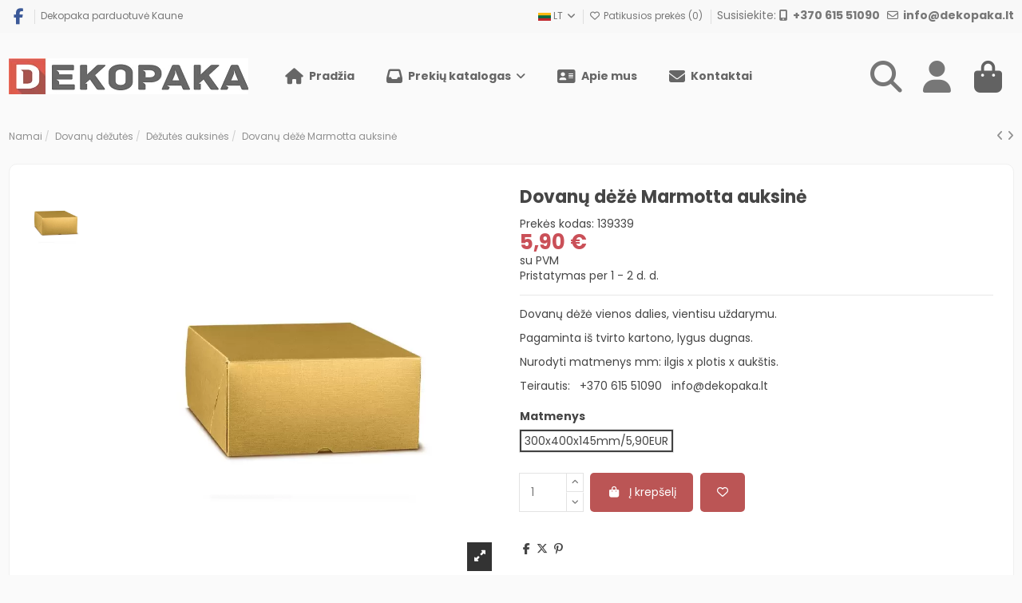

--- FILE ---
content_type: text/html; charset=utf-8
request_url: https://dekopaka.lt/dezutes-auksines/dovanu-deze-marmotta-auksine
body_size: 26819
content:
<!doctype html><html lang="lt"><head><meta charset="utf-8"><meta http-equiv="x-ua-compatible" content="ie=edge"> <script>(function(w,d,s,l,i){w[l]=w[l]||[];w[l].push({'gtm.start':
      new Date().getTime(),event:'gtm.js'});var f=d.getElementsByTagName(s)[0],
              j=d.createElement(s),dl=l!='dataLayer'?'&l='+l:'';j.async=true;j.src=
              'https://www.googletagmanager.com/gtm.js?id='+i+dl;f.parentNode.insertBefore(j,f);
              })(window,document,'script','dataLayer','GTM-TBFJ6J2X');</script> <title>Dovanų dėžė Marmotta auksinė|Dekopaka</title><meta name="description" content="Dovanų dėžė vienos dalies, vientisu uždarymu. Pagaminta iš tvirto kartono, lygus dugnas. Nurodyti matmenys mm: ilgis x plotis x aukštis. Teirautis: &nbsp;&nbsp;+370 615 51090&nbsp;&nbsp;&nbsp;info@dekopaka.lt"><meta name="keywords" content=""><meta name="robots" content="index,index"><link rel="canonical" href="https://dekopaka.lt/dezutes-auksines/dovanu-deze-marmotta-auksine"><link rel="alternate" href="https://dekopaka.lt/dezutes-auksines/dovanu-deze-marmotta-auksine" hreflang="lt-lt"><link rel="alternate" href="https://dekopaka.lt/dezutes-auksines/dovanu-deze-marmotta-auksine" hreflang="x-default"><link rel="alternate" href="https://dekopaka.lt/lv/kastes-ir-zeltainas/davanu-kastite-marmotta-zelta" hreflang="lv-lv"><link rel="alternate" href="https://dekopaka.lt/et/kuldsed-karbid/kinkekarp-marmotta-kuldne" hreflang="et-ee"> <script type="application/ld+json">{
   "@context": "https://schema.org",
   "@type": "Organization",
   "name" : "Dekopaka",
   "url" : "https://dekopaka.lt/"
       ,"logo": {
       "@type": "ImageObject",
       "url":"https://dekopaka.lt/img/logo-1751992589.jpg"
     }
    }</script> <script type="application/ld+json">{
    "@context": "https://schema.org",
    "@type": "WebPage",
    "isPartOf": {
      "@type": "WebSite",
      "url":  "https://dekopaka.lt/",
      "name": "Dekopaka"
    },
    "name": "Dovanų dėžė Marmotta auksinė|Dekopaka",
    "url":  "https://dekopaka.lt/dezutes-auksines/dovanu-deze-marmotta-auksine"
  }</script> <script type="application/ld+json">{
      "@context": "https://schema.org",
      "@type": "BreadcrumbList",
      "itemListElement": [
                  {
            "@type": "ListItem",
            "position": 1,
            "name": "Namai",
            "item": "https://dekopaka.lt/"
          },              {
            "@type": "ListItem",
            "position": 2,
            "name": "Dovanų dėžutės",
            "item": "https://dekopaka.lt/dovanu-dezutes"
          },              {
            "@type": "ListItem",
            "position": 3,
            "name": "Dėžutės auksinės",
            "item": "https://dekopaka.lt/dezutes-auksines"
          },              {
            "@type": "ListItem",
            "position": 4,
            "name": "Dovanų dėžė Marmotta auksinė",
            "item": "https://dekopaka.lt/dezutes-auksines/dovanu-deze-marmotta-auksine#/matmenys-300x400x145mm_590eur"
          }          ]
    }</script> <script type="application/ld+json">{
    "@context": "https://schema.org/",
    "@type": "Product",
    "@id": "#product-snippet-id",
    "name": "Dovanų dėžė Marmotta auksinė",
    "description": "Dovanų dėžė vienos dalies, vientisu uždarymu. Pagaminta iš tvirto kartono, lygus dugnas. Nurodyti matmenys mm: ilgis x plotis x aukštis. Teirautis: &nbsp;&nbsp;+370 615 51090&nbsp;&nbsp;&nbsp;info@dekopaka.lt",
    "category": "Dėžutės auksinės",
    "image" :"https://dekopaka.lt/4291-home_default/dovanu-deze-marmotta-auksine.webp",    "sku": "278",
    "mpn": "278"
        ,
    "brand": {
      "@type": "Brand",
      "name": "Dekopaka"
    }
                ,
    "offers": {
      "@type": "Offer",
      "priceCurrency": "EUR",
      "name": "Dovanų dėžė Marmotta auksinė",
      "price": "5.9",
      "url": "https://dekopaka.lt/dezutes-auksines/dovanu-deze-marmotta-auksine#/336-matmenys-300x400x145mm_590eur",
      "priceValidUntil": "2026-02-11",
              "image": ["https://dekopaka.lt/4291-thickbox_default/dovanu-deze-marmotta-auksine.webp"],
            "sku": "278",
      "mpn": "278",
                    "availability": "https://schema.org/InStock",
      "seller": {
        "@type": "Organization",
        "name": "Dekopaka"
      }
    }
      }</script> <meta property="og:type" content="product"><meta property="og:url" content="https://dekopaka.lt/dezutes-auksines/dovanu-deze-marmotta-auksine"><meta property="og:title" content="Dovanų dėžė Marmotta auksinė|Dekopaka"><meta property="og:site_name" content="Dekopaka"><meta property="og:description" content="Dovanų dėžė vienos dalies, vientisu uždarymu. Pagaminta iš tvirto kartono, lygus dugnas. Nurodyti matmenys mm: ilgis x plotis x aukštis. Teirautis: &nbsp;&nbsp;+370 615 51090&nbsp;&nbsp;&nbsp;info@dekopaka.lt"><meta property="og:image" content="https://dekopaka.lt/4291-thickbox_default/dovanu-deze-marmotta-auksine.webp"><meta property="og:image:width" content="1200"><meta property="og:image:height" content="800"><meta name="viewport" content="initial-scale=1,user-scalable=no,maximum-scale=1,width=device-width"><meta name="theme-color" content="#595959"><meta name="msapplication-navbutton-color" content="#595959"><link rel="icon" type="image/vnd.microsoft.icon" href="https://dekopaka.lt/img/favicon.ico?1761919601"><link rel="shortcut icon" type="image/x-icon" href="https://dekopaka.lt/img/favicon.ico?1761919601"><link rel="stylesheet" href="https://dekopaka.lt/themes/warehouse/assets/cache/theme-e9f0fd1199.css" type="text/css" media="all"><link rel="preload" as="font" href="https://dekopaka.lt/themes/warehouse/assets/css/font-awesome/webfonts/fa-brands-400.woff2" type="font/woff2" crossorigin="anonymous"><link rel="preload" as="font" href="https://dekopaka.lt/themes/warehouse/assets/css/font-awesome/webfonts/fa-regular-400.woff2" type="font/woff2" crossorigin="anonymous"><link rel="preload" as="font" href="https://dekopaka.lt/themes/warehouse/assets/css/font-awesome/webfonts/fa-solid-900.woff2" type="font/woff2" crossorigin="anonymous"><link rel="preload" as="font" href="https://dekopaka.lt/themes/warehouse/assets/css/font-awesome/webfonts/fa-brands-400.woff2" type="font/woff2" crossorigin="anonymous"><link rel="preload stylesheet" as="style" href="https://dekopaka.lt/themes/warehouse/assets/css/font-awesome/css/font-awesome-preload.css?v=6.7.2" type="text/css" crossorigin="anonymous"> <script>var always_load_content = false;
        var dpd_carrier_ids = [];
        var elementorFrontendConfig = {"isEditMode":"","stretchedSectionContainer":"","instagramToken":"","is_rtl":false,"ajax_csfr_token_url":"https:\/\/dekopaka.lt\/module\/iqitelementor\/Actions?process=handleCsfrToken&ajax=1"};
        var etsSeoFo = {"currentController":"product","conf":{"removeId":true},"productHasGroups":true,"productGroups":{"matmenys":{"idGroup":4,"type":"input","attributes":[{"id":336,"idAttribute":336,"name":"300x400x145mm\/5,90EUR","url":"300x400x145mm-590eur","idGroup":4}]}},"productId":278};
        var iqitTheme = {"rm_sticky":"0","rm_breakpoint":0,"op_preloader":"0","cart_style":"floating","cart_confirmation":"modal","h_layout":"4","f_fixed":"","f_layout":"1","h_absolute":"0","h_sticky":"menu","hw_width":"inherit","mm_content":"desktop","hm_submenu_width":"default","h_search_type":"box","pl_lazyload":true,"pl_infinity":true,"pl_rollover":true,"pl_crsl_autoplay":false,"pl_slider_ld":5,"pl_slider_d":3,"pl_slider_t":2,"pl_slider_p":1,"pp_thumbs":"leftd","pp_zoom":"modal","pp_image_layout":"carousel","pp_tabs":"section","pl_grid_qty":false};
        var iqitcountdown_days = "d.";
        var iqitextendedproduct = {"speed":"70","hook":"modal"};
        var iqitfdc_from = 0;
        var iqitmegamenu = {"sticky":"false","containerSelector":"#wrapper > .container"};
        var iqitwishlist = {"nbProducts":0};
        var jolisearch = {"amb_joli_search_action":"https:\/\/dekopaka.lt\/module\/ambjolisearch\/jolisearch","amb_joli_search_link":"https:\/\/dekopaka.lt\/module\/ambjolisearch\/jolisearch","amb_joli_search_controller":"jolisearch","blocksearch_type":"top","show_cat_desc":0,"ga_acc":0,"id_lang":1,"url_rewriting":true,"use_autocomplete":1,"minwordlen":3,"l_products":"Produktai","l_manufacturers":"Gamintojai","l_suppliers":"Tiek\u0117jai","l_categories":"Kategorijos","l_no_results_found":"Nieko nerasta","l_more_results":"Rodyti daugiau","ENT_QUOTES":3,"position":{"my":"right top","at":"right bottom","collision":"flipfit none"},"classes":"ps17","display_manufacturer":"","display_supplier":"","display_category":"","use_mobile_ux":"","mobile_media_breakpoint":"576","mobile_opening_selector":"","show_add_to_cart_button":"","add_to_cart_button_style":1,"theme":"finder"};
        var lapinas_img = "https:\/\/dekopaka.lt\/modules\/dpdbaltics\/views\/img\/lapinas.png";
        var lapinas_text = "Sustainable";
        var mdphoneValidationVars = {"successMessage":"ok","failMessage":"error","mdphoneElements":"[name=phone]"};
        var mdphoneVars = {"utilsScript":"\/modules\/mdindicatorphone\/views\/js\/utils.js","autoSetIp":true,"initialCountry":"lt","onlySelectedCountries":1,"onlyCountries":"[\"ee\",\"lv\",\"lt\"]","preferredCountries":[],"ipInfoToken":"","mdphoneElements":"[name=phone]"};
        var mdphone_controller_url = "https:\/\/dekopaka.lt\/module\/mdindicatorphone\/Phoneindicator";
        var prestashop = {"cart":{"products":[],"totals":{"total":{"type":"total","label":"I\u0161 viso","amount":0,"value":"0,00\u00a0\u20ac"},"total_including_tax":{"type":"total","label":"I\u0161 viso (su PVM)","amount":0,"value":"0,00\u00a0\u20ac"},"total_excluding_tax":{"type":"total","label":"I\u0161 viso (be PVM)","amount":0,"value":"0,00\u00a0\u20ac"}},"subtotals":{"products":{"type":"products","label":"Tarpin\u0117 suma","amount":0,"value":"0,00\u00a0\u20ac"},"discounts":null,"shipping":{"type":"shipping","label":"Pristatymas","amount":0,"value":""},"tax":null},"products_count":0,"summary_string":"0 preki\u0173","vouchers":{"allowed":1,"added":[]},"discounts":[],"minimalPurchase":0,"minimalPurchaseRequired":""},"currency":{"id":1,"name":"Euras","iso_code":"EUR","iso_code_num":"978","sign":"\u20ac"},"customer":{"lastname":null,"firstname":null,"email":null,"birthday":null,"newsletter":null,"newsletter_date_add":null,"optin":null,"website":null,"company":null,"siret":null,"ape":null,"is_logged":false,"gender":{"type":null,"name":null},"addresses":[]},"country":{"id_zone":10,"id_currency":0,"call_prefix":370,"iso_code":"LT","active":"1","contains_states":"0","need_identification_number":"0","need_zip_code":"1","zip_code_format":"NNNNN","display_tax_label":"1","name":"Lietuva","id":130},"language":{"name":"LT","iso_code":"lt","locale":"lt-LT","language_code":"lt-lt","active":"1","is_rtl":"0","date_format_lite":"Y-m-d","date_format_full":"Y-m-d H:i:s","id":1},"page":{"title":"","canonical":"https:\/\/dekopaka.lt\/dezutes-auksines\/dovanu-deze-marmotta-auksine","meta":{"title":"Dovan\u0173 d\u0117\u017e\u0117 Marmotta auksin\u0117","description":"Dovan\u0173 d\u0117\u017e\u0117 vienos dalies, vientisu u\u017edarymu.\nPagaminta i\u0161 tvirto kartono, lygus dugnas.\nNurodyti matmenys mm: ilgis x plotis x auk\u0161tis.\nTeirautis: \u00a0\u00a0+370 615 51090\u00a0\u00a0\u00a0info@dekopaka.lt","keywords":"","robots":"index"},"page_name":"product","body_classes":{"lang-lt":true,"lang-rtl":false,"country-LT":true,"currency-EUR":true,"layout-full-width":true,"page-product":true,"tax-display-enabled":true,"page-customer-account":false,"product-id-278":true,"product-Dovan\u0173 d\u0117\u017e\u0117 Marmotta auksin\u0117":true,"product-id-category-43":true,"product-id-manufacturer-0":true,"product-id-supplier-0":true,"product-available-for-order":true},"admin_notifications":[],"password-policy":{"feedbacks":{"0":"Labai silpnas","1":"Silpnas","2":"Vidutinis","3":"Stiprus","4":"Labai stipru","Straight rows of keys are easy to guess":"Tiesias klavi\u0161\u0173 eilutes lengva atsp\u0117ti","Short keyboard patterns are easy to guess":"Trumpus klaviat\u016bros ra\u0161tus lengva atsp\u0117ti","Use a longer keyboard pattern with more turns":"Naudokite ilgesn\u012f klaviat\u016bros ra\u0161t\u0105 su daugiau apsisukim\u0173","Repeats like \"aaa\" are easy to guess":"Pakartojimus, tokius kaip \u201eaaa\u201c, lengva atsp\u0117ti","Repeats like \"abcabcabc\" are only slightly harder to guess than \"abc\"":"Pasikartojimus, tokius kaip \u201eabcabcabc\u201c, atsp\u0117ti yra tik \u0161iek tiek sunkiau nei \u201eabc\u201c","Sequences like abc or 6543 are easy to guess":"Tokias sekas kaip \u201eabc\u201c arba \u201e6543\u201c lengva atsp\u0117ti","Recent years are easy to guess":"Pastaruosius metus lengva atsp\u0117ti","Dates are often easy to guess":"Datas da\u017enai nesunku atsp\u0117ti","This is a top-10 common password":"Tai yra 10 populiariausi\u0173 slapta\u017eod\u017ei\u0173","This is a top-100 common password":"Tai yra 100 populiariausi\u0173 slapta\u017eod\u017ei\u0173","This is a very common password":"Tai labai da\u017enas slapta\u017eodis","This is similar to a commonly used password":"Tai pana\u0161u \u012f da\u017eniausiai naudojam\u0105 slapta\u017eod\u012f","A word by itself is easy to guess":"Pats \u017eod\u012f atsp\u0117ti lengva","Names and surnames by themselves are easy to guess":"Pa\u010dios vardus ir pavardes lengva atsp\u0117ti","Common names and surnames are easy to guess":"\u012eprastus vardus ir pavardes nesunku atsp\u0117ti","Use a few words, avoid common phrases":"Vartokite kelet\u0105 \u017eod\u017ei\u0173, venkite \u012fprast\u0173 frazi\u0173","No need for symbols, digits, or uppercase letters":"Nereikia simboli\u0173, skaitmen\u0173 ar did\u017ei\u0173j\u0173 raid\u017ei\u0173","Avoid repeated words and characters":"Venkite pasikartojan\u010di\u0173 \u017eod\u017ei\u0173 ir simboli\u0173","Avoid sequences":"Venkite sek\u0173","Avoid recent years":"Venkite pastar\u0173j\u0173 met\u0173","Avoid years that are associated with you":"Venkite met\u0173, kurie yra susij\u0119 su jumis","Avoid dates and years that are associated with you":"Venkite su jumis susijusi\u0173 dat\u0173 ir met\u0173","Capitalization doesn't help very much":"Did\u017eiosios raid\u0117s nelabai padeda","All-uppercase is almost as easy to guess as all-lowercase":"Visas did\u017ei\u0105sias raides atsp\u0117ti beveik taip pat lengva, kaip ir ma\u017e\u0105sias","Reversed words aren't much harder to guess":"Apverstus \u017eod\u017eius atsp\u0117ti n\u0117ra daug sunkiau","Predictable substitutions like '@' instead of 'a' don't help very much":"Nusp\u0117jami pakaitalai, tokie kaip \u201e@\u201c vietoj \u201ea\u201c, nelabai padeda","Add another word or two. Uncommon words are better.":"Prid\u0117kite dar vien\u0105 ar du \u017eod\u017eius. Neda\u017eni \u017eod\u017eiai yra geresni."}}},"shop":{"name":"Dekopaka","logo":"https:\/\/dekopaka.lt\/img\/logo-1751992589.jpg","stores_icon":"https:\/\/dekopaka.lt\/img\/logo_stores.png","favicon":"https:\/\/dekopaka.lt\/img\/favicon.ico"},"core_js_public_path":"\/themes\/","urls":{"base_url":"https:\/\/dekopaka.lt\/","current_url":"https:\/\/dekopaka.lt\/dezutes-auksines\/dovanu-deze-marmotta-auksine","shop_domain_url":"https:\/\/dekopaka.lt","img_ps_url":"https:\/\/dekopaka.lt\/img\/","img_cat_url":"https:\/\/dekopaka.lt\/img\/c\/","img_lang_url":"https:\/\/dekopaka.lt\/img\/l\/","img_prod_url":"https:\/\/dekopaka.lt\/img\/p\/","img_manu_url":"https:\/\/dekopaka.lt\/img\/m\/","img_sup_url":"https:\/\/dekopaka.lt\/img\/su\/","img_ship_url":"https:\/\/dekopaka.lt\/img\/s\/","img_store_url":"https:\/\/dekopaka.lt\/img\/st\/","img_col_url":"https:\/\/dekopaka.lt\/img\/co\/","img_url":"https:\/\/dekopaka.lt\/themes\/warehouse\/assets\/img\/","css_url":"https:\/\/dekopaka.lt\/themes\/warehouse\/assets\/css\/","js_url":"https:\/\/dekopaka.lt\/themes\/warehouse\/assets\/js\/","pic_url":"https:\/\/dekopaka.lt\/upload\/","theme_assets":"https:\/\/dekopaka.lt\/themes\/warehouse\/assets\/","theme_dir":"https:\/\/dekopaka.lt\/home\/depaka\/domains\/dekopaka.lt\/public_html\/themes\/warehouse\/","pages":{"address":"https:\/\/dekopaka.lt\/adresas","addresses":"https:\/\/dekopaka.lt\/adresai","authentication":"https:\/\/dekopaka.lt\/prisijungimas","manufacturer":"https:\/\/dekopaka.lt\/gamintojai","cart":"https:\/\/dekopaka.lt\/krepselis","category":"https:\/\/dekopaka.lt\/index.php?controller=category","cms":"https:\/\/dekopaka.lt\/index.php?controller=cms","contact":"https:\/\/dekopaka.lt\/kontaktai","discount":"https:\/\/dekopaka.lt\/nuolaida","guest_tracking":"https:\/\/dekopaka.lt\/svecio-paskyra","history":"https:\/\/dekopaka.lt\/uzsakymo-istorija","identity":"https:\/\/dekopaka.lt\/asmenine-informacija","index":"https:\/\/dekopaka.lt\/","my_account":"https:\/\/dekopaka.lt\/mano-paskyra","order_confirmation":"https:\/\/dekopaka.lt\/uzsakymo-patvirtinimas","order_detail":"https:\/\/dekopaka.lt\/index.php?controller=order-detail","order_follow":"https:\/\/dekopaka.lt\/uzsakymo-sekimas","order":"https:\/\/dekopaka.lt\/uzsakymas","order_return":"https:\/\/dekopaka.lt\/index.php?controller=order-return","order_slip":"https:\/\/dekopaka.lt\/kredito-kvitas","pagenotfound":"https:\/\/dekopaka.lt\/index.php?controller=pagenotfound","password":"https:\/\/dekopaka.lt\/slaptazodzio-atkurimas","pdf_invoice":"https:\/\/dekopaka.lt\/index.php?controller=pdf-invoice","pdf_order_return":"https:\/\/dekopaka.lt\/index.php?controller=pdf-order-return","pdf_order_slip":"https:\/\/dekopaka.lt\/index.php?controller=pdf-order-slip","prices_drop":"https:\/\/dekopaka.lt\/sumazinta-kaina","product":"https:\/\/dekopaka.lt\/index.php?controller=product","registration":"https:\/\/dekopaka.lt\/index.php?controller=registration","search":"https:\/\/dekopaka.lt\/paieska","sitemap":"https:\/\/dekopaka.lt\/svetaines-struktura","stores":"https:\/\/dekopaka.lt\/parduotuves","supplier":"https:\/\/dekopaka.lt\/tiekejai","new_products":"https:\/\/dekopaka.lt\/naujos-prekes","brands":"https:\/\/dekopaka.lt\/gamintojai","register":"https:\/\/dekopaka.lt\/index.php?controller=registration","order_login":"https:\/\/dekopaka.lt\/uzsakymas?login=1"},"alternative_langs":{"lt-lt":"https:\/\/dekopaka.lt\/dezutes-auksines\/dovanu-deze-marmotta-auksine","lv-lv":"https:\/\/dekopaka.lt\/lv\/kastes-ir-zeltainas\/davanu-kastite-marmotta-zelta","et-ee":"https:\/\/dekopaka.lt\/et\/kuldsed-karbid\/kinkekarp-marmotta-kuldne"},"actions":{"logout":"https:\/\/dekopaka.lt\/?mylogout="},"no_picture_image":{"bySize":{"cart_default":{"url":"https:\/\/dekopaka.lt\/img\/p\/lt-default-cart_default.jpg","width":125,"height":162},"small_default":{"url":"https:\/\/dekopaka.lt\/img\/p\/lt-default-small_default.jpg","width":200,"height":200},"home_default":{"url":"https:\/\/dekopaka.lt\/img\/p\/lt-default-home_default.jpg","width":400,"height":400},"medium_default":{"url":"https:\/\/dekopaka.lt\/img\/p\/lt-default-medium_default.jpg","width":452,"height":584},"large_default":{"url":"https:\/\/dekopaka.lt\/img\/p\/lt-default-large_default.jpg","width":800,"height":800},"thickbox_default":{"url":"https:\/\/dekopaka.lt\/img\/p\/lt-default-thickbox_default.jpg","width":1200,"height":800}},"small":{"url":"https:\/\/dekopaka.lt\/img\/p\/lt-default-cart_default.jpg","width":125,"height":162},"medium":{"url":"https:\/\/dekopaka.lt\/img\/p\/lt-default-medium_default.jpg","width":452,"height":584},"large":{"url":"https:\/\/dekopaka.lt\/img\/p\/lt-default-thickbox_default.jpg","width":1200,"height":800},"legend":""}},"configuration":{"display_taxes_label":true,"display_prices_tax_incl":true,"is_catalog":false,"show_prices":true,"opt_in":{"partner":false},"quantity_discount":{"type":"price","label":"Vieneto kaina"},"voucher_enabled":1,"return_enabled":0},"field_required":[],"breadcrumb":{"links":[{"title":"Namai","url":"https:\/\/dekopaka.lt\/"},{"title":"Dovan\u0173 d\u0117\u017eut\u0117s","url":"https:\/\/dekopaka.lt\/dovanu-dezutes"},{"title":"D\u0117\u017eut\u0117s auksin\u0117s","url":"https:\/\/dekopaka.lt\/dezutes-auksines"},{"title":"Dovan\u0173 d\u0117\u017e\u0117 Marmotta auksin\u0117","url":"https:\/\/dekopaka.lt\/dezutes-auksines\/dovanu-deze-marmotta-auksine#\/matmenys-300x400x145mm_590eur"}],"count":4},"link":{"protocol_link":"https:\/\/","protocol_content":"https:\/\/"},"time":1769551179,"static_token":"b2f56db52f1968ca209939b6c32683d4","token":"a1b697af513cc3f8cdb442770aeca653","debug":false};
        var prestashopFacebookAjaxController = "https:\/\/dekopaka.lt\/module\/ps_facebook\/Ajax";
        var psemailsubscription_subscription = "https:\/\/dekopaka.lt\/module\/ps_emailsubscription\/subscription";
        var psr_icon_color = "#f19d76";
        var secureKey = "6691139aea650da0111c5fc748268614";
        var ssIsCeInstalled = false;
        var ss_link_image_webp = "https:\/\/dekopaka.lt\/modules\/ets_superspeed\/views\/img\/en.webp";
        var user_country = "";</script> <script type="text/javascript">var sp_link_base ='https://dekopaka.lt';</script> <style></style> <script type="text/javascript">function renderDataAjax(jsonData)
{
    for (var key in jsonData) {
	    if(key=='java_script')
        {
            $('body').append(jsonData[key]);
        }
        else
            if($('#ets_speed_dy_'+key).length)
            {
                if($('#ets_speed_dy_'+key+' #layer_cart').length)
                {
                    $('#ets_speed_dy_'+key).before($('#ets_speed_dy_'+key+' #layer_cart').clone());
                    $('#ets_speed_dy_'+key+' #layer_cart').remove();
                    $('#layer_cart').before('<div class="layer_cart_overlay"></div>');
                }
                $('.ets_speed_dynamic_hook[id="ets_speed_dy_'+key+'"]').replaceWith(jsonData[key]);
            }
              
    }
    if($('#header .shopping_cart').length && $('#header .cart_block').length)
    {
        var shopping_cart = new HoverWatcher('#header .shopping_cart');
        var cart_block = new HoverWatcher('#header .cart_block');
        $("#header .shopping_cart a:first").hover(
    		function(){
    			if (ajaxCart.nb_total_products > 0 || parseInt($('.ajax_cart_quantity').html()) > 0)
    				$("#header .cart_block").stop(true, true).slideDown(450);
    		},
    		function(){
    			setTimeout(function(){
    				if (!shopping_cart.isHoveringOver() && !cart_block.isHoveringOver())
    					$("#header .cart_block").stop(true, true).slideUp(450);
    			}, 200);
    		}
    	);
    }
    if(typeof jsonData.custom_js!== undefined && jsonData.custom_js)
        $('head').append('<script src="'+sp_link_base+'/modules/ets_superspeed/views/js/script_custom.js">');
}</script> <style>.layered_filter_ul .radio,.layered_filter_ul .checkbox {
    display: inline-block;
}
.ets_speed_dynamic_hook .cart-products-count{
    display:none!important;
}
.ets_speed_dynamic_hook .ajax_cart_quantity ,.ets_speed_dynamic_hook .ajax_cart_product_txt,.ets_speed_dynamic_hook .ajax_cart_product_txt_s{
    display:none!important;
}
.ets_speed_dynamic_hook .shopping_cart > a:first-child:after {
    display:none!important;
}</style><script async src="https://www.googletagmanager.com/gtag/js?id=G-9BBCNCTEFC"></script> <script>window.dataLayer = window.dataLayer || [];
  function gtag(){dataLayer.push(arguments);}
  gtag('js', new Date());
  gtag(
    'config',
    'G-9BBCNCTEFC',
    {
      'debug_mode':false
                      }
  );</script> <script type="text/javascript">//
	var combinationsInCatalogData = JSON.parse('{\"show_in_popular\":\"1\",\"show_in_category\":\"1\",\"show_in_search\":\"1\",\"show_in_related\":\"1\",\"display_add_to_cart\":\"0\",\"show_quantity\":\"1\",\"button_out_of_stock\":{\"1\":\"I\\u0161parduota\",\"2\":\"\",\"3\":\"\"},\"combinations_display_type\":\"1\",\"show_attributes_labels\":\"1\",\"show_color_as_labels\":\"0\",\"show_out_of_stock\":\"1\",\"show_price_for_combination\":\"1\",\"show_advanced_options\":\"0\",\"miniature_root_path\":\".product-miniature\",\"miniature_thumbnail_container_path\":\".thumbnail-container\",\"miniature_thumbnail_image_path\":\".thumbnail-container img\",\"miniature_price_path\":\".price\",\"miniature_old_price_path\":\".regular-price\"}');
	var advancedFormFields = JSON.parse('[{\"type\":\"text\",\"label\":\"Product miniature root path:\",\"name\":\"miniature_root_path\",\"class\":\"miniatureRootPath\",\"required\":false,\"lang\":false,\"desc\":\"You can set path to product miniature root element\",\"init_value\":\".product-miniature\"},{\"type\":\"text\",\"label\":\"Product miniature thumbnail container path:\",\"name\":\"miniature_thumbnail_container_path\",\"class\":\"miniatureThumbnailContainerPath\",\"required\":false,\"lang\":false,\"desc\":\"You can set path to product miniature thumbnail container element\",\"init_value\":\".thumbnail-container\"},{\"type\":\"text\",\"label\":\"Product miniature thumbnail image path:\",\"name\":\"miniature_thumbnail_image_path\",\"class\":\"miniatureThumbnailImagePath\",\"required\":false,\"lang\":false,\"desc\":\"You can set path to product miniature thumbnail image element\",\"init_value\":\".thumbnail-container img\"},{\"type\":\"text\",\"label\":\"Product miniature price path:\",\"name\":\"miniature_price_path\",\"class\":\"miniaturePricePath\",\"required\":false,\"lang\":false,\"desc\":\"You can set path to product miniature price element\",\"init_value\":\".price\"},{\"type\":\"text\",\"label\":\"Product miniature old price path:\",\"name\":\"miniature_old_price_path\",\"class\":\"miniatureOldPricePath\",\"required\":false,\"lang\":false,\"desc\":\"You can set path to product miniature old price element\",\"init_value\":\".regular-price\"}]');
	var productCombinationsControllerLink = 'https://dekopaka.lt/module/combinationsincatalog/ProductCombinations';
	var cartControllerLink = 'https://dekopaka.lt/krepselis';
	var greaterThan1750 = Boolean('1');
	var idLang = '1';
	var addToCartLabel = '<i class="material-icons shopping-cart">&#xE547;</i>Į krepšelį';
//</script> <meta property="og:type" content="product"><meta property="og:url" content="https://dekopaka.lt/dezutes-auksines/dovanu-deze-marmotta-auksine"><meta property="og:title" content="Dovanų dėžė Marmotta auksinė|Dekopaka"><meta property="og:site_name" content="Dekopaka"><meta property="og:description" content="Dovanų dėžė vienos dalies, vientisu uždarymu. Pagaminta iš tvirto kartono, lygus dugnas. Nurodyti matmenys mm: ilgis x plotis x aukštis. Teirautis: &nbsp;&nbsp;+370 615 51090&nbsp;&nbsp;&nbsp;info@dekopaka.lt"><meta property="og:image" content="https://dekopaka.lt/4291-large_default/dovanu-deze-marmotta-auksine.webp"><meta property="product:pretax_price:amount" content="4.876033"><meta property="product:pretax_price:currency" content="EUR"><meta property="product:price:amount" content="5.9"><meta property="product:price:currency" content="EUR"><meta name="twitter:title" content="Dovanų dėžė Marmotta auksinė|Dekopaka"><meta name="twitter:description" content="Dovanų dėžė vienos dalies, vientisu uždarymu. Pagaminta iš tvirto kartono, lygus dugnas. Nurodyti matmenys mm: ilgis x plotis x aukštis. Teirautis: &nbsp;&nbsp;+370 615 51090&nbsp;&nbsp;&nbsp;info@dekopaka.lt"><meta name="twitter:image" content="https://dekopaka.lt/4291-large_default/dovanu-deze-marmotta-auksine.webp"><meta name="twitter:card" content="summary_large_image"> <script type='application/ld+json' class='ets-seo-schema-graph--main'>{"@context":"https://schema.org","@graph":[{"@type":"WebSite","@id":"https://dekopaka.lt/#website","url":"https://dekopaka.lt/","name":"Dekopaka","potentialAction":{"@type":"SearchAction","target":"https://dekopaka.lt/search?s={search_term_string}","query-input":"required name=search_term_string"}},{"@type":"BreadcrumbList","@id":"https://dekopaka.lt/#breadcrumb","itemListElement":[{"@type":"ListItem","position":1,"item":{"@type":"WebPage","name":"Home","@id":"https://dekopaka.lt/","url":"https://dekopaka.lt/"}},{"@type":"ListItem","position":2,"item":{"@type":"WebPage","name":"D\u0117\u017eut\u0117s auksin\u0117s","@id":"https://dekopaka.lt/dezutes-auksines","url":"https://dekopaka.lt/dezutes-auksines"}},{"@type":"ListItem","position":3,"item":{"@type":"WebPage","name":"Dovan\u0173 d\u0117\u017e\u0117 Marmotta auksin\u0117","@id":"https://dekopaka.lt/dezutes-auksines/dovanu-deze-marmotta-auksine","url":"https://dekopaka.lt/dezutes-auksines/dovanu-deze-marmotta-auksine"}}]}]}</script> </head><body id="product" class="lang-lt country-lt currency-eur layout-full-width page-product tax-display-enabled product-id-278 product-dovanu-deze-marmotta-auksine product-id-category-43 product-id-manufacturer-0 product-id-supplier-0 product-available-for-order body-desktop-header-style-w-4"> <noscript><iframe src="https://www.googletagmanager.com/ns.html?id=GTM-TBFJ6J2X" height="0" width="0" style="display:none;visibility:hidden"></iframe></noscript><main id="main-page-content" ><header id="header" class="desktop-header-style-w-4"><div class="header-banner"></div><nav class="header-nav"><div class="container"><div class="row justify-content-between"><div class="col col-auto col-md left-nav"><div class="d-inline-block"><ul class="social-links _topbar" itemscope itemtype="https://schema.org/Organization" itemid="#store-organization"><li class="facebook"><a itemprop="sameAs" href="https://www.facebook.com/dekopaka.lt/" target="_blank" rel="noreferrer noopener"><i class="fa fa-facebook fa-fw" aria-hidden="true"></i></a></li></ul></div><div class="block-iqitlinksmanager block-iqitlinksmanager-2 block-links-inline d-inline-block"><ul><li> <a href="https://dekopaka.lt/content/dekopaka-parduotuve-kaune" title="Dekopaka fizinė parduotuvė didelis pakuotės prekių pasirinkimas, galite pirkti nuo 1 vnt. | I - V 9.00 - 17.30 |+370 615 51090 | Pramonės pr. 6-115, Kaune" > Dekopaka parduotuvė Kaune </a></li></ul></div></div><div class="col col-auto center-nav text-center"></div><div class="col col-auto col-md right-nav text-right"><div id="language_selector" class="d-inline-block"><div class="language-selector-wrapper d-inline-block"><div class="language-selector dropdown js-dropdown"> <a class="expand-more" data-bs-toggle="dropdown" data-iso-code="lt"><img width="16" height="11" src="https://dekopaka.lt/img/l/1.jpg" alt="LT" class="img-fluid lang-flag" /> LT <i class="fa fa-angle-down fa-fw" aria-hidden="true"></i></a><div class="dropdown-menu"><ul><li class="current" > <a href="https://dekopaka.lt/dezutes-auksines/dovanu-deze-marmotta-auksine" rel="alternate" hreflang="lt" class="dropdown-item"><img width="16" height="11" src="https://dekopaka.lt/img/l/1.jpg" alt="LT" class="img-fluid lang-flag" data-iso-code="lt"/> LT</a></li><li > <a href="https://dekopaka.lt/lv/kastes-ir-zeltainas/davanu-kastite-marmotta-zelta" rel="alternate" hreflang="lv" class="dropdown-item"><img width="16" height="11" src="https://dekopaka.lt/img/l/2.jpg" alt="LV" class="img-fluid lang-flag" data-iso-code="lv"/> LV</a></li><li > <a href="https://dekopaka.lt/et/kuldsed-karbid/kinkekarp-marmotta-kuldne" rel="alternate" hreflang="et" class="dropdown-item"><img width="16" height="11" src="https://dekopaka.lt/img/l/3.jpg" alt="EST" class="img-fluid lang-flag" data-iso-code="et"/> EST</a></li></ul></div></div></div></div><div class="d-inline-block"> <a href="//dekopaka.lt/module/iqitwishlist/view"> <i class="fa fa-heart-o fa-fw" aria-hidden="true"></i> Patikusios prekės (<span id="iqitwishlist-nb"></span>) </a></div><div id="iqithtmlandbanners-block-1" class="d-inline-block"><div class="rte-content d-inline-block"><p style="font-size:14px;">Susisiekite: <a href="tel:+37061551090"><i class="fa fa-mobile"></i><strong>&nbsp; +370 615 51090</strong></a><strong>&nbsp;&nbsp; </strong><a href="mailto:info@dekopaka.lt" target="_top" rel="noreferrer noopener"><i class="fa fa-envelope-o"></i><strong>&nbsp; info@dekopaka.lt</strong></a></p></div></div></div></div></div> </nav><div id="desktop-header" class="desktop-header-style-4"><div class="header-top"><div id="desktop-header-container" class="container"><div class="row align-items-center"><div class="col col-auto col-header-left"><div id="desktop_logo"> <a href="https://dekopaka.lt/"> <img class="logo img-fluid" src="https://dekopaka.lt/img/logo-1751992589.jpg" srcset="/img/cms/Dekopaka-Logo-600px.png 2x" alt="Dekopaka" width="300" height="45" > </a></div></div><div class="col col-header-center col-header-menu"><div id="iqitmegamenu-wrapper" class="iqitmegamenu-wrapper iqitmegamenu-all"><div class="container container-iqitmegamenu"><div id="iqitmegamenu-horizontal" class="iqitmegamenu clearfix" role="navigation"> <nav id="cbp-hrmenu" class="cbp-hrmenu cbp-horizontal cbp-hrsub-narrow"><ul><li id="cbp-hrmenu-tab-1" class="cbp-hrmenu-tab cbp-hrmenu-tab-1 "> <a href="https://dekopaka.lt/" class="nav-link" ><span class="cbp-tab-title"> <i class="icon fa fa-home cbp-mainlink-icon"></i> Pradžia</span> </a></li><li id="cbp-hrmenu-tab-2" class="cbp-hrmenu-tab cbp-hrmenu-tab-2 cbp-has-submeu"> <a role="button" class="cbp-empty-mlink nav-link"><span class="cbp-tab-title"> <i class="icon fa fa-inbox cbp-mainlink-icon"></i> Prekių katalogas <i class="fa fa-angle-down cbp-submenu-aindicator"></i></span> </a><div class="cbp-hrsub col-12"><div class="cbp-hrsub-inner"><div class="container iqitmegamenu-submenu-container"><div class="row menu_row menu-element first_rows menu-element-id-1"><div class="col-3 cbp-menu-column cbp-menu-element menu-element-id-2 "><div class="cbp-menu-column-inner"><div class="row cbp-categories-row"><div class="col-12"><div class="cbp-category-link-w"><a href="https://dekopaka.lt/dovanu-dezutes" class="cbp-column-title nav-link cbp-category-title">Dovanų dėžutės</a><ul class="cbp-links cbp-category-tree"><li ><div class="cbp-category-link-w"><a href="https://dekopaka.lt/dezutes-baltos-kremines">Dėžutės baltos kreminės</a></div></li><li ><div class="cbp-category-link-w"><a href="https://dekopaka.lt/dezutes-rudos-naturalios">Dėžutės rudos natūralios</a></div></li><li ><div class="cbp-category-link-w"><a href="https://dekopaka.lt/dezutes-rudos-gofruotos">Dėžutės rudos gofruotos</a></div></li><li ><div class="cbp-category-link-w"><a href="https://dekopaka.lt/dezutes-tamsiai-rudos">Dėžutės tamsiai rudos</a></div></li><li ><div class="cbp-category-link-w"><a href="https://dekopaka.lt/dezutes-auksines">Dėžutės auksinės</a></div></li><li ><div class="cbp-category-link-w"><a href="https://dekopaka.lt/dezutes-raudonos-rozines-bordo">Dėžutės raudonos rožinės bordo</a></div></li><li ><div class="cbp-category-link-w"><a href="https://dekopaka.lt/dezutes-melynos">Dėžutės mėlynos</a></div></li><li ><div class="cbp-category-link-w"><a href="https://dekopaka.lt/dezutes-juodos">Dėžutės juodos</a></div></li><li ><div class="cbp-category-link-w"><a href="https://dekopaka.lt/dezutes-zalios">Dėžutės žalios</a></div></li></ul></div></div></div></div></div><div class="col-3 cbp-menu-column cbp-menu-element menu-element-id-3 "><div class="cbp-menu-column-inner"><div class="row cbp-categories-row"><div class="col-12"><div class="cbp-category-link-w"><a href="https://dekopaka.lt/pakuote-konditerijai" class="cbp-column-title nav-link cbp-category-title">Pakuotė konditerijai</a></div></div><div class="col-12"><div class="cbp-category-link-w"><a href="https://dekopaka.lt/skaidrios-dezutes" class="cbp-column-title nav-link cbp-category-title">Skaidrios dėžutės</a></div></div><div class="col-12"><div class="cbp-category-link-w"><a href="https://dekopaka.lt/eco-dezutes-vienkartine-pakuote-maistui-dovanoms" class="cbp-column-title nav-link cbp-category-title">ECO dėžutės</a></div></div><div class="col-12"><div class="cbp-category-link-w"><a href="https://dekopaka.lt/tortu-padeklai" class="cbp-column-title nav-link cbp-category-title">Tortų padėklai</a></div></div><div class="col-12"><div class="cbp-category-link-w"><a href="https://dekopaka.lt/vienkartiniai-indeliai-maistui" class="cbp-column-title nav-link cbp-category-title">Vienkartiniai indeliai maistui</a></div></div><div class="col-12"><div class="cbp-category-link-w"><a href="https://dekopaka.lt/maisto-pakavimo-medziagos" class="cbp-column-title nav-link cbp-category-title">Maisto pakavimo medžiagos</a></div></div><div class="col-12"><div class="cbp-category-link-w"><a href="https://dekopaka.lt/dezutes-su-langeliu" class="cbp-column-title nav-link cbp-category-title">Dėžutės su langeliu</a></div></div><div class="col-12"><div class="cbp-category-link-w"><a href="https://dekopaka.lt/dezutes-buteliams" class="cbp-column-title nav-link cbp-category-title">Dėžutės buteliams</a></div></div><div class="col-12"><div class="cbp-category-link-w"><a href="https://dekopaka.lt/vaikiskos-dezutes" class="cbp-column-title nav-link cbp-category-title">Vaikiškos dėžutės</a></div></div><div class="col-12"><div class="cbp-category-link-w"><a href="https://dekopaka.lt/kaledines-dezutes" class="cbp-column-title nav-link cbp-category-title">Kalėdinės dėžutės</a></div></div><div class="col-12"><div class="cbp-category-link-w"><a href="https://dekopaka.lt/uzsakomos-dezutes" class="cbp-column-title nav-link cbp-category-title">Užsakomos dėžutės</a></div></div></div></div></div><div class="col-3 cbp-menu-column cbp-menu-element menu-element-id-4 "><div class="cbp-menu-column-inner"><div class="row cbp-categories-row"><div class="col-12"><div class="cbp-category-link-w"><a href="https://dekopaka.lt/silkinis-pakavimo-popierius-tissue" class="cbp-column-title nav-link cbp-category-title">Šilkinis popierius</a></div></div><div class="col-12"><div class="cbp-category-link-w"><a href="https://dekopaka.lt/popieriaus-drozles" class="cbp-column-title nav-link cbp-category-title">Popieriaus drožlės</a></div></div><div class="col-12"><div class="cbp-category-link-w"><a href="https://dekopaka.lt/popieriniai-maiseliai" class="cbp-column-title nav-link cbp-category-title">Popieriniai maišeliai</a></div></div><div class="col-12"><div class="cbp-category-link-w"><a href="https://dekopaka.lt/plastikiniai-maiseliai" class="cbp-column-title nav-link cbp-category-title">Plastikiniai maišeliai</a></div></div><div class="col-12"><div class="cbp-category-link-w"><a href="https://dekopaka.lt/dekoravimo-prekes-pakavimo-priemones" class="cbp-column-title nav-link cbp-category-title">Dekoravimo prekės</a></div></div><div class="col-12"><div class="cbp-category-link-w"><a href="https://dekopaka.lt/vokai-siuntimui" class="cbp-column-title nav-link cbp-category-title">Vokai siuntimui</a></div></div><div class="col-12"><div class="cbp-category-link-w"><a href="https://dekopaka.lt/kartonines-dezes" class="cbp-column-title nav-link cbp-category-title">Kartoninės dėžės</a></div></div><div class="col-12"><div class="cbp-category-link-w"><a href="https://dekopaka.lt/pakavimo-medziagos" class="cbp-column-title nav-link cbp-category-title">Pakavimo medžiagos</a></div></div><div class="col-12"><div class="cbp-category-link-w"><a href="https://dekopaka.lt/porcelianiniai-puodeliai" class="cbp-column-title nav-link cbp-category-title">Porcelianiniai puodeliai</a></div></div><div class="col-12"><div class="cbp-category-link-w"><a href="https://dekopaka.lt/ispardavimas" class="cbp-column-title nav-link cbp-category-title">IŠPARDAVIMAS</a></div></div></div></div></div><div class="col-3 cbp-menu-column cbp-menu-element menu-element-id-5 "><div class="cbp-menu-column-inner"><div class="cbp-products-list cbp-products-list-one row "><div class="col-12"><div class="product-miniature-container clearfix"><div class="row align-items-center list-small-gutters"><div class="thumbnail-container col-3"> <a class="thumbnail product-thumbnail" href="https://dekopaka.lt/porcelianiniai-puodeliai/puodelis-mari-kaulinis-porcelianas" title="Puodelis Mari kaulinis porcelianas"> <img class="img-fluid" src="https://dekopaka.lt/3208-small_default/puodelis-mari-kaulinis-porcelianas.webp" loading="lazy" alt="%product-name%%separator%%shop-name%" width="200" height="200"/> </a></div><div class="product-description col"> <a class="cbp-product-name" href="https://dekopaka.lt/porcelianiniai-puodeliai/puodelis-mari-kaulinis-porcelianas" title="Puodelis Mari kaulinis porcelianas"> Puodelis Mari kaulinis porcelianas </a><div class="product-price-and-shipping" > <span class="product-price">5,50&nbsp;€</span></div></div></div></div></div><div class="col-12"><div class="product-miniature-container clearfix"><div class="row align-items-center list-small-gutters"><div class="thumbnail-container col-3"> <a class="thumbnail product-thumbnail" href="https://dekopaka.lt/pakuote-konditerijai/torto-dezutes-su-rankenele-ir-soniniu-atidarymu#/1024-matmenys-210x210x120mm_125eur" title="Torto dėžutės su rankenėle ir šoniniu atidarymu"> <img class="img-fluid" src="https://dekopaka.lt/3908-small_default/torto-dezutes-su-rankenele-ir-soniniu-atidarymu.webp" loading="lazy" alt="%product-name%%separator%%shop-name%" width="200" height="200"/> </a></div><div class="product-description col"> <a class="cbp-product-name" href="https://dekopaka.lt/pakuote-konditerijai/torto-dezutes-su-rankenele-ir-soniniu-atidarymu" title="Torto dėžutės su rankenėle ir šoniniu atidarymu"> Torto dėžutės su rankenėle ir šoniniu atidarymu </a><div class="product-price-and-shipping" > <span class="product-price">1,25&nbsp;€</span></div></div></div></div></div><div class="col-12"><div class="product-miniature-container clearfix"><div class="row align-items-center list-small-gutters"><div class="thumbnail-container col-3"> <a class="thumbnail product-thumbnail" href="https://dekopaka.lt/tortu-padeklai/padeklas-tortui-20-cm-storis-1-mm" title="Padėklas tortui 20 cm. Storis 1 mm."> <img class="img-fluid" src="https://dekopaka.lt/4015-small_default/padeklas-tortui-20-cm-storis-1-mm.webp" loading="lazy" alt="%category%%separator%%price%" width="200" height="200"/> </a></div><div class="product-description col"> <a class="cbp-product-name" href="https://dekopaka.lt/tortu-padeklai/padeklas-tortui-20-cm-storis-1-mm" title="Padėklas tortui 20 cm. Storis 1 mm."> Padėklas tortui 20 cm. Storis 1 mm. </a><div class="product-price-and-shipping" > <span class="product-price">0,20&nbsp;€</span></div></div></div></div></div><div class="col-12"><div class="product-miniature-container clearfix"><div class="row align-items-center list-small-gutters"><div class="thumbnail-container col-3"> <a class="thumbnail product-thumbnail" href="https://dekopaka.lt/maisto-pakavimo-medziagos/keksiuku-krepseliai-tulpes-spalvotos" title="Keksiukų krepšeliai tulpės spalvotos"> <img class="img-fluid" src="https://dekopaka.lt/4000-small_default/keksiuku-krepseliai-tulpes-spalvotos.webp" loading="lazy" alt="Keksiukų krepšeliai tulpės spalvotos" width="200" height="200"/> </a></div><div class="product-description col"> <a class="cbp-product-name" href="https://dekopaka.lt/maisto-pakavimo-medziagos/keksiuku-krepseliai-tulpes-spalvotos" title="Keksiukų krepšeliai tulpės spalvotos"> Keksiukų krepšeliai tulpės spalvotos </a><div class="product-price-and-shipping" > <span class="product-price">7,00&nbsp;€</span></div></div></div></div></div><div class="col-12"><div class="product-miniature-container clearfix"><div class="row align-items-center list-small-gutters"><div class="thumbnail-container col-3"> <a class="thumbnail product-thumbnail" href="https://dekopaka.lt/eco-dezutes-vienkartine-pakuote-maistui-dovanoms/dezute-eco-muf-4-keksiukams-su-skaidriu-langeliu#/373-matmenys-160x160x100mm_095eur" title="Dėžutė Eco Muf 4 keksiukams su skaidriu langeliu"> <img class="img-fluid" src="https://dekopaka.lt/2869-small_default/dezute-eco-muf-4-keksiukams-su-skaidriu-langeliu.webp" loading="lazy" alt="Dėžutė Eco Muf 4 keksiukams su skaidriu langeliu" width="200" height="200"/> </a></div><div class="product-description col"> <a class="cbp-product-name" href="https://dekopaka.lt/eco-dezutes-vienkartine-pakuote-maistui-dovanoms/dezute-eco-muf-4-keksiukams-su-skaidriu-langeliu" title="Dėžutė Eco Muf 4 keksiukams su skaidriu langeliu"> Dėžutė Eco Muf 4 keksiukams su skaidriu langeliu </a><div class="product-price-and-shipping" > <span class="product-price">0,95&nbsp;€</span></div></div></div></div></div></div></div></div></div></div></div></div></li><li id="cbp-hrmenu-tab-3" class="cbp-hrmenu-tab cbp-hrmenu-tab-3 "> <a href="https://dekopaka.lt/content/apie-mus" class="nav-link" ><span class="cbp-tab-title"> <i class="icon fa fa-address-card cbp-mainlink-icon"></i> Apie mus</span> </a></li><li id="cbp-hrmenu-tab-4" class="cbp-hrmenu-tab cbp-hrmenu-tab-4 "> <a href="https://dekopaka.lt/content/musu-kontaktai" class="nav-link" ><span class="cbp-tab-title"> <i class="icon fa fa-envelope cbp-mainlink-icon"></i> Kontaktai</span> </a></li></ul> </nav></div></div><div id="sticky-cart-wrapper"></div></div><div id="_desktop_iqitmegamenu-mobile"><div id="iqitmegamenu-mobile" class="mobile-menu js-mobile-menu h-100 d-flex flex-column"><div class="mm-panel__header mobile-menu__header-wrapper px-2 py-2"><div class="mobile-menu__header js-mobile-menu__header"><button type="button" class="mobile-menu__back-btn js-mobile-menu__back-btn btn"> <span aria-hidden="true" class="fa fa-angle-left align-middle mr-4"></span> <span class="mobile-menu__title js-mobile-menu__title paragraph-p1 align-middle"></span> </button></div> <button type="button" class="btn btn-icon mobile-menu__close js-mobile-menu__close" aria-label="Close" data-toggle="dropdown"> <span aria-hidden="true" class="fa fa-times"></span> </button></div><div class="position-relative mobile-menu__content flex-grow-1 mx-c16 my-c24 "><ul class="position-absolute h-100 w-100 m-0 mm-panel__scroller mobile-menu__scroller px-4 py-4"><li class="mobile-menu__above-content"></li><li class="d-flex align-items-center mobile-menu__tab mobile-menu__tab--id-1 js-mobile-menu__tab"> <a class="flex-fill mobile-menu__link " href="https://dekopaka.lt/" > <i class="icon fa fa-home mobile-menu__tab-icon"></i> <span class="js-mobile-menu__tab-title ">Pradžia</span></a></li><li class="d-flex align-items-center mobile-menu__tab mobile-menu__tab--id-2 mobile-menu__tab--has-submenu js-mobile-menu__tab--has-submenu js-mobile-menu__tab"> <a class="flex-fill mobile-menu__link js-mobile-menu__link--has-submenu " > <i class="icon fa fa-inbox mobile-menu__tab-icon"></i> <span class="js-mobile-menu__tab-title ">Prekių katalogas</span></a> <span class="mobile-menu__arrow js-mobile-menu__link--has-submenu"> <i class="fa fa-angle-right expand-icon" aria-hidden="true"></i> </span><div class="mobile-menu__submenu mobile-menu__submenu--panel px-4 py-4 js-mobile-menu__submenu"><div class="mobile-menu__row mobile-menu__row--id-1"><div class="mobile-menu__column mobile-menu__column--id-2"><div class="cbp-category-link-w mobile-menu__column-categories"> <a href="https://dekopaka.lt/dovanu-dezutes" class="mobile-menu__column-title">Dovanų dėžutės</a><ul class="mobile-menu__links-list mobile-menu__links-list--lvl-1 "><li class="mobile-menu__links-list-li" ><a href="https://dekopaka.lt/dezutes-baltos-kremines" class="text-reset">Dėžutės baltos kreminės</a></li><li class="mobile-menu__links-list-li" ><a href="https://dekopaka.lt/dezutes-rudos-naturalios" class="text-reset">Dėžutės rudos natūralios</a></li><li class="mobile-menu__links-list-li" ><a href="https://dekopaka.lt/dezutes-rudos-gofruotos" class="text-reset">Dėžutės rudos gofruotos</a></li><li class="mobile-menu__links-list-li" ><a href="https://dekopaka.lt/dezutes-tamsiai-rudos" class="text-reset">Dėžutės tamsiai rudos</a></li><li class="mobile-menu__links-list-li" ><a href="https://dekopaka.lt/dezutes-auksines" class="text-reset">Dėžutės auksinės</a></li><li class="mobile-menu__links-list-li" ><a href="https://dekopaka.lt/dezutes-raudonos-rozines-bordo" class="text-reset">Dėžutės raudonos rožinės bordo</a></li><li class="mobile-menu__links-list-li" ><a href="https://dekopaka.lt/dezutes-melynos" class="text-reset">Dėžutės mėlynos</a></li><li class="mobile-menu__links-list-li" ><a href="https://dekopaka.lt/dezutes-juodos" class="text-reset">Dėžutės juodos</a></li><li class="mobile-menu__links-list-li" ><a href="https://dekopaka.lt/dezutes-zalios" class="text-reset">Dėžutės žalios</a></li></ul></div></div><div class="mobile-menu__column mobile-menu__column--id-3"><div class="cbp-category-link-w mobile-menu__column-categories"> <a href="https://dekopaka.lt/pakuote-konditerijai" class="mobile-menu__column-title">Pakuotė konditerijai</a></div><div class="cbp-category-link-w mobile-menu__column-categories"> <a href="https://dekopaka.lt/skaidrios-dezutes" class="mobile-menu__column-title">Skaidrios dėžutės</a></div><div class="cbp-category-link-w mobile-menu__column-categories"> <a href="https://dekopaka.lt/eco-dezutes-vienkartine-pakuote-maistui-dovanoms" class="mobile-menu__column-title">ECO dėžutės</a></div><div class="cbp-category-link-w mobile-menu__column-categories"> <a href="https://dekopaka.lt/tortu-padeklai" class="mobile-menu__column-title">Tortų padėklai</a></div><div class="cbp-category-link-w mobile-menu__column-categories"> <a href="https://dekopaka.lt/vienkartiniai-indeliai-maistui" class="mobile-menu__column-title">Vienkartiniai indeliai maistui</a></div><div class="cbp-category-link-w mobile-menu__column-categories"> <a href="https://dekopaka.lt/maisto-pakavimo-medziagos" class="mobile-menu__column-title">Maisto pakavimo medžiagos</a></div><div class="cbp-category-link-w mobile-menu__column-categories"> <a href="https://dekopaka.lt/dezutes-su-langeliu" class="mobile-menu__column-title">Dėžutės su langeliu</a></div><div class="cbp-category-link-w mobile-menu__column-categories"> <a href="https://dekopaka.lt/dezutes-buteliams" class="mobile-menu__column-title">Dėžutės buteliams</a></div><div class="cbp-category-link-w mobile-menu__column-categories"> <a href="https://dekopaka.lt/vaikiskos-dezutes" class="mobile-menu__column-title">Vaikiškos dėžutės</a></div><div class="cbp-category-link-w mobile-menu__column-categories"> <a href="https://dekopaka.lt/kaledines-dezutes" class="mobile-menu__column-title">Kalėdinės dėžutės</a></div><div class="cbp-category-link-w mobile-menu__column-categories"> <a href="https://dekopaka.lt/uzsakomos-dezutes" class="mobile-menu__column-title">Užsakomos dėžutės</a></div></div><div class="mobile-menu__column mobile-menu__column--id-4"><div class="cbp-category-link-w mobile-menu__column-categories"> <a href="https://dekopaka.lt/silkinis-pakavimo-popierius-tissue" class="mobile-menu__column-title">Šilkinis popierius</a></div><div class="cbp-category-link-w mobile-menu__column-categories"> <a href="https://dekopaka.lt/popieriaus-drozles" class="mobile-menu__column-title">Popieriaus drožlės</a></div><div class="cbp-category-link-w mobile-menu__column-categories"> <a href="https://dekopaka.lt/popieriniai-maiseliai" class="mobile-menu__column-title">Popieriniai maišeliai</a></div><div class="cbp-category-link-w mobile-menu__column-categories"> <a href="https://dekopaka.lt/plastikiniai-maiseliai" class="mobile-menu__column-title">Plastikiniai maišeliai</a></div><div class="cbp-category-link-w mobile-menu__column-categories"> <a href="https://dekopaka.lt/dekoravimo-prekes-pakavimo-priemones" class="mobile-menu__column-title">Dekoravimo prekės</a></div><div class="cbp-category-link-w mobile-menu__column-categories"> <a href="https://dekopaka.lt/vokai-siuntimui" class="mobile-menu__column-title">Vokai siuntimui</a></div><div class="cbp-category-link-w mobile-menu__column-categories"> <a href="https://dekopaka.lt/kartonines-dezes" class="mobile-menu__column-title">Kartoninės dėžės</a></div><div class="cbp-category-link-w mobile-menu__column-categories"> <a href="https://dekopaka.lt/pakavimo-medziagos" class="mobile-menu__column-title">Pakavimo medžiagos</a></div><div class="cbp-category-link-w mobile-menu__column-categories"> <a href="https://dekopaka.lt/porcelianiniai-puodeliai" class="mobile-menu__column-title">Porcelianiniai puodeliai</a></div><div class="cbp-category-link-w mobile-menu__column-categories"> <a href="https://dekopaka.lt/ispardavimas" class="mobile-menu__column-title">IŠPARDAVIMAS</a></div></div><div class="mobile-menu__column mobile-menu__column--id-5"><div class="mobile-menu__products-row"><div class="product-miniature-container py-2"><div class="row align-items-center small-gutters"><div class="col-3"> <a class="d-block" href="https://dekopaka.lt/porcelianiniai-puodeliai/puodelis-mari-kaulinis-porcelianas" title="Puodelis Mari kaulinis porcelianas"> <img class="img-fluid" src="https://dekopaka.lt/3208-small_default/puodelis-mari-kaulinis-porcelianas.webp" loading="lazy" alt="%product-name%%separator%%shop-name%" width="200" height="200"/> </a></div><div class="col"> <a class="text-reset" href="https://dekopaka.lt/porcelianiniai-puodeliai/puodelis-mari-kaulinis-porcelianas" title="Puodelis Mari kaulinis porcelianas"> Puodelis Mari kaulinis porcelianas </a><div class="product-price-and-shipping" > <span class="product-price">5,50&nbsp;€</span></div></div></div></div><div class="product-miniature-container py-2"><div class="row align-items-center small-gutters"><div class="col-3"> <a class="d-block" href="https://dekopaka.lt/pakuote-konditerijai/torto-dezutes-su-rankenele-ir-soniniu-atidarymu#/1024-matmenys-210x210x120mm_125eur" title="Torto dėžutės su rankenėle ir šoniniu atidarymu"> <img class="img-fluid" src="https://dekopaka.lt/3908-small_default/torto-dezutes-su-rankenele-ir-soniniu-atidarymu.webp" loading="lazy" alt="%product-name%%separator%%shop-name%" width="200" height="200"/> </a></div><div class="col"> <a class="text-reset" href="https://dekopaka.lt/pakuote-konditerijai/torto-dezutes-su-rankenele-ir-soniniu-atidarymu" title="Torto dėžutės su rankenėle ir šoniniu atidarymu"> Torto dėžutės su rankenėle ir šoniniu atidarymu </a><div class="product-price-and-shipping" > <span class="product-price">1,25&nbsp;€</span></div></div></div></div><div class="product-miniature-container py-2"><div class="row align-items-center small-gutters"><div class="col-3"> <a class="d-block" href="https://dekopaka.lt/tortu-padeklai/padeklas-tortui-20-cm-storis-1-mm" title="Padėklas tortui 20 cm. Storis 1 mm."> <img class="img-fluid" src="https://dekopaka.lt/4015-small_default/padeklas-tortui-20-cm-storis-1-mm.webp" loading="lazy" alt="%category%%separator%%price%" width="200" height="200"/> </a></div><div class="col"> <a class="text-reset" href="https://dekopaka.lt/tortu-padeklai/padeklas-tortui-20-cm-storis-1-mm" title="Padėklas tortui 20 cm. Storis 1 mm."> Padėklas tortui 20 cm. Storis 1 mm. </a><div class="product-price-and-shipping" > <span class="product-price">0,20&nbsp;€</span></div></div></div></div><div class="product-miniature-container py-2"><div class="row align-items-center small-gutters"><div class="col-3"> <a class="d-block" href="https://dekopaka.lt/maisto-pakavimo-medziagos/keksiuku-krepseliai-tulpes-spalvotos" title="Keksiukų krepšeliai tulpės spalvotos"> <img class="img-fluid" src="https://dekopaka.lt/4000-small_default/keksiuku-krepseliai-tulpes-spalvotos.webp" loading="lazy" alt="Keksiukų krepšeliai tulpės spalvotos" width="200" height="200"/> </a></div><div class="col"> <a class="text-reset" href="https://dekopaka.lt/maisto-pakavimo-medziagos/keksiuku-krepseliai-tulpes-spalvotos" title="Keksiukų krepšeliai tulpės spalvotos"> Keksiukų krepšeliai tulpės spalvotos </a><div class="product-price-and-shipping" > <span class="product-price">7,00&nbsp;€</span></div></div></div></div><div class="product-miniature-container py-2"><div class="row align-items-center small-gutters"><div class="col-3"> <a class="d-block" href="https://dekopaka.lt/eco-dezutes-vienkartine-pakuote-maistui-dovanoms/dezute-eco-muf-4-keksiukams-su-skaidriu-langeliu#/373-matmenys-160x160x100mm_095eur" title="Dėžutė Eco Muf 4 keksiukams su skaidriu langeliu"> <img class="img-fluid" src="https://dekopaka.lt/2869-small_default/dezute-eco-muf-4-keksiukams-su-skaidriu-langeliu.webp" loading="lazy" alt="Dėžutė Eco Muf 4 keksiukams su skaidriu langeliu" width="200" height="200"/> </a></div><div class="col"> <a class="text-reset" href="https://dekopaka.lt/eco-dezutes-vienkartine-pakuote-maistui-dovanoms/dezute-eco-muf-4-keksiukams-su-skaidriu-langeliu" title="Dėžutė Eco Muf 4 keksiukams su skaidriu langeliu"> Dėžutė Eco Muf 4 keksiukams su skaidriu langeliu </a><div class="product-price-and-shipping" > <span class="product-price">0,95&nbsp;€</span></div></div></div></div></div></div></div></div></li><li class="d-flex align-items-center mobile-menu__tab mobile-menu__tab--id-3 js-mobile-menu__tab"> <a class="flex-fill mobile-menu__link " href="https://dekopaka.lt/content/apie-mus" > <i class="icon fa fa-address-card mobile-menu__tab-icon"></i> <span class="js-mobile-menu__tab-title ">Apie mus</span></a></li><li class="d-flex align-items-center mobile-menu__tab mobile-menu__tab--id-4 js-mobile-menu__tab"> <a class="flex-fill mobile-menu__link " href="https://dekopaka.lt/content/musu-kontaktai" > <i class="icon fa fa-envelope mobile-menu__tab-icon"></i> <span class="js-mobile-menu__tab-title ">Kontaktai</span></a></li><li class="mobile-menu__below-content"></li></ul></div><div class="js-top-menu-bottom mobile-menu__footer justify-content-between px-4 py-4"><div class="d-flex align-items-start mobile-menu__language-currency js-mobile-menu__language-currency"><div class="mobile-menu__language-selector d-inline-block mr-4"> LT<div class="mobile-menu__language-currency-dropdown"><ul><li class="my-3"> <a href="https://dekopaka.lt/lv/kastes-sarkani-roza-bordo/kaste-busta-spilvens-sarkans" rel="alternate" class="text-reset" hreflang="lv"> LV </a></li><li class="my-3"> <a href="https://dekopaka.lt/et/karbid-punane-roosa-burgundia/box-busta-padi-punane" rel="alternate" class="text-reset" hreflang="et"> EST </a></li></ul></div></div><div class="mobile-menu__currency-selector d-inline-block"> EUR €<div class="mobile-menu__language-currency-dropdown"><ul></ul></div></div></div><div class="mobile-menu__user"> <a href="https://dekopaka.lt/mano-paskyra" class="text-reset"><i class="fa fa-user" aria-hidden="true"></i> Prisijungti </a></div></div></div></div></div><div class="col col-auto col-header-right"><div class="row no-gutters justify-content-end"><div id="header-search-btn" class="col col-auto position-relative header-btn-w header-search-btn-w "> <a data-toggle="dropdown" id="header-search-btn-drop" class="header-btn header-search-btn" data-bs-display="static"> <i class="fa fa-search fa-fw icon" aria-hidden="true"></i> <span class="title">Paieška</span> </a><div class="dropdown-content dropdown-menu dropdown-search"><div id="search_widget" class="search-widget" data-search-controller-url="https://dekopaka.lt/module/iqitsearch/searchiqit"><form method="get" action="https://dekopaka.lt/module/iqitsearch/searchiqit"><div class="input-group"> <input type="text" name="s" value="" data-all-text="Rodyti visas prekes" data-blog-text="Tinklaraščio straipsnis" data-product-text="Produktas" data-brands-text="Prekės ženklas" autocomplete="off" autocorrect="off" autocapitalize="off" spellcheck="false" placeholder="Paieška" class="form-control form-search-control" /> <button type="submit" class="search-btn" aria-label="Paieška"> <i class="fa fa-search"></i> </button></div></form></div></div></div><div id="header-user-btn" class="col col-auto header-btn-w header-user-btn-w"> <a href="https://dekopaka.lt/prisijungimas?back=https%3A%2F%2Fdekopaka.lt%2Fdezutes-auksines%2Fdovanu-deze-marmotta-auksine" title="Prisijunkite prie savo paskyros" rel="nofollow" class="header-btn header-user-btn"> <i class="fa fa-user fa-fw icon" aria-hidden="true"></i> <span class="title">Prisijungti</span> </a></div><div id="ps-shoppingcart-wrapper" class="col col-auto"><div id="ps-shoppingcart" class="header-btn-w header-cart-btn-w ps-shoppingcart dropdown"><div id="blockcart" class="blockcart cart-preview" data-refresh-url="//dekopaka.lt/module/ps_shoppingcart/ajax"> <a id="cart-toogle" class="cart-toogle header-btn header-cart-btn" data-bs-toggle="dropdown" data-bs-display="static" data-bs-auto-close="outside"> <i class="fa fa-shopping-bag fa-fw icon" aria-hidden="true"><span class="cart-products-count-btn d-none">0</span></i> <span class="info-wrapper"> <span class="title">Krepšelis</span> <span class="cart-toggle-details"> <span class="text-faded cart-separator"> / </span> Empty </span> </span> </a><div id="_desktop_blockcart-content" class="dropdown-menu-custom dropdown-menu"><div id="blockcart-content" class="blockcart-content"><div class="cart-title"><div class="w-100 d-flex align-items-center justify-content-between"> <span class="modal-title flex-grow-1 text-truncate">Pirkinių krepšelis</span> <button type="button" id="js-cart-close" class="close flex-shrink-0 ms-2"> <span>×</span> </button></div><hr></div><span class="no-items">Jūsų krepšelyje prekių nėra</span></div></div></div></div></div></div></div><div class="col-12"><div class="row"><div class="menu js-top-menu position-static hidden-sm-down" id="_desktop_top_menu"><div class="clearfix"></div></div></div></div></div></div></div></div><div id="mobile-header" class="mobile-header-style-3"><div class="container"><div class="mobile-main-bar"><div class="col-mobile-logo text-center"> <a href="https://dekopaka.lt/"> <img class="logo img-fluid" src="https://dekopaka.lt/img/logo-1751992589.jpg" srcset="/img/cms/Dekopaka-Logo-600px.png 2x" alt="Dekopaka" width="300" height="45" > </a></div></div></div><div id="mobile-header-sticky"><div class="mobile-buttons-bar"><div class="container"><div class="row no-gutters align-items-center row-mobile-buttons"><div class="col col-mobile-btn col-mobile-btn-menu text-center col-mobile-menu-push"> <a class="m-nav-btn js-m-nav-btn-menu" data-bs-toggle="dropdown" data-bs-display="static"><i class="fa fa-bars" aria-hidden="true"></i> <span>Menu</span></a><div id="mobile_menu_click_overlay"></div><div id="_mobile_iqitmegamenu-mobile" class="text-left dropdown-menu-custom dropdown-menu"></div></div><div id="mobile-btn-search" class="col col-mobile-btn col-mobile-btn-search text-center"> <a class="m-nav-btn" data-bs-toggle="dropdown" data-bs-display="static"><i class="fa fa-search" aria-hidden="true"></i> <span>Paieška</span></a><div id="search-widget-mobile" class="dropdown-content dropdown-menu dropdown-mobile search-widget"><form method="get" action="https://dekopaka.lt/module/iqitsearch/searchiqit"><div class="input-group"> <input type="text" name="s" value="" placeholder="Paieška" data-all-text="Rodyti visus rezultatus" data-blog-text="Tinklaraščio straipsnis" data-product-text="Produktas" data-brands-text="Prekės ženklas" autocomplete="off" autocorrect="off" autocapitalize="off" spellcheck="false" class="form-control form-search-control"> <button type="submit" class="search-btn" aria-label="Search our catalog"> <i class="fa fa-search"></i> </button></div></form></div></div><div class="col col-mobile-btn col-mobile-btn-account text-center"> <a href="https://dekopaka.lt/mano-paskyra" class="m-nav-btn"><i class="fa fa-user" aria-hidden="true"></i> <span> Prisijungti </span></a></div><div class="col col-mobile-btn col-mobile-btn-cart ps-shoppingcart text-center dropdown"><div id="mobile-cart-wrapper"> <a id="mobile-cart-toogle" class="m-nav-btn" data-bs-auto-close="outside" data-bs-display="static" data-bs-toggle="dropdown"><i class="fa fa-shopping-bag mobile-bag-icon" aria-hidden="true"><span id="mobile-cart-products-count" class="cart-products-count cart-products-count-btn"> 0 </span></i> <span>Krepšelis</span></a><div id="_mobile_blockcart-content" class="dropdown-menu-custom dropdown-menu"></div></div></div></div></div></div></div></div> </header><section id="wrapper"><div class="container"> <nav data-depth="4" class="breadcrumb"><div class="row align-items-center"><div class="col"><ol><li> <a href="https://dekopaka.lt/"><span>Namai</span></a></li><li> <a href="https://dekopaka.lt/dovanu-dezutes"><span>Dovanų dėžutės</span></a></li><li> <a href="https://dekopaka.lt/dezutes-auksines"><span>Dėžutės auksinės</span></a></li><li> <span>Dovanų dėžė Marmotta auksinė</span></li></ol></div><div class="col col-auto"><div id="iqitproductsnav"> <a href="https://dekopaka.lt/dezutes-auksines/dezute-su-medziaginemis-rankenelemis-auksine#/matmenys-245x245x180mm_410eur" title="Previous product"> <i class="fa fa-angle-left" aria-hidden="true"></i> </a> <a href="https://dekopaka.lt/dezutes-auksines/dovanu-deze-marmotta#/matmenys-600x400x145mm_750eur" title="Next product"> <i class="fa fa-angle-right" aria-hidden="true"></i> </a></div></div></div> </nav></div><div id="inner-wrapper" class="container"> <aside id="notifications"> </aside><div id="content-wrapper" class="js-content-wrapper"> <section id="main"><div id="product-preloader"><i class="fa fa-circle-o-notch fa-spin"></i></div><div id="main-product-wrapper" class="product-container js-product-container"><meta content="https://dekopaka.lt/dezutes-auksines/dovanu-deze-marmotta-auksine#/336-matmenys-300x400x145mm_590eur"><div class="row product-info-row"><div class="col-md-6 col-product-image"><div class="images-container js-images-container images-container-left images-container-d-leftd "><div class="row no-gutters"><div class="col-2 col-left-product-thumbs"><div class="js-qv-mask mask position-relative"><div id="product-images-thumbs" class="product-images js-qv-product-images swiper swiper-container swiper-cls-fix desktop-swiper-cls-fix-5 swiper-cls-row-fix-1 tablet-swiper-cls-fix-5 mobile-swiper-cls-fix-5 "><div class="swiper-wrapper"><div class="swiper-slide"><div class="thumb-container js-thumb-container"> <picture> <img class="thumb js-thumb selected js-thumb-selected img-fluid swiper-lazy" data-image-medium-src="https://dekopaka.lt/4291-medium_default/dovanu-deze-marmotta-auksine.webp" data-image-large-src="https://dekopaka.lt/4291-thickbox_default/dovanu-deze-marmotta-auksine.webp" data-image-large-sources="{&quot;jpg&quot;:&quot;https:\/\/dekopaka.lt\/4291-thickbox_default\/dovanu-deze-marmotta-auksine.webp&quot;}" src="https://dekopaka.lt/4291-medium_default/dovanu-deze-marmotta-auksine.webp" alt="Dovanų dėžė Marmotta auksinė" title="Dovanų dėžė Marmotta auksinė" title="Dovanų dėžė Marmotta auksinė" width="452" height="584" loading="lazy" > </picture></div></div></div><div class="swiper-button-prev swiper-button-inner-prev swiper-button-arrow"></div><div class="swiper-button-next swiper-button-inner-next swiper-button-arrow"></div></div></div></div><div class="col-10 col-left-product-cover"><div class="product-cover"><ul class="product-flags js-product-flags"></ul><div id="product-images-large" class="product-images-large swiper swiper-container"><div class="swiper-wrapper"><div class="product-lmage-large swiper-slide js-thumb-selected"><div class="easyzoom easyzoom-product"> <a href="https://dekopaka.lt/4291-thickbox_default/dovanu-deze-marmotta-auksine.webp" class="js-easyzoom-trigger" rel="nofollow"></a></div> <a class="expander" data-bs-toggle="modal" data-bs-target="#product-modal"><span><i class="fa fa-expand" aria-hidden="true"></i></span></a> <picture> <img loading="lazy" src="https://dekopaka.lt/4291-large_default/dovanu-deze-marmotta-auksine.webp" data-image-large-src="https://dekopaka.lt/4291-thickbox_default/dovanu-deze-marmotta-auksine.webp" data-image-large-sources="{&quot;jpg&quot;:&quot;https:\/\/dekopaka.lt\/4291-thickbox_default\/dovanu-deze-marmotta-auksine.webp&quot;}" alt="Dovanų dėžė Marmotta auksinė" content="https://dekopaka.lt/4291-large_default/dovanu-deze-marmotta-auksine.webp" width="800" height="800" src="data:image/svg+xml,%3Csvg xmlns='http://www.w3.org/2000/svg' viewBox='0 0 800 800'%3E%3C/svg%3E" class="img-fluid swiper-lazy" > </picture></div></div><div class="swiper-button-prev swiper-button-inner-prev swiper-button-arrow"></div><div class="swiper-button-next swiper-button-inner-next swiper-button-arrow"></div></div></div></div></div></div><div class="after-cover-tumbnails text-center"></div><div class="after-cover-tumbnails2 mt-4"></div></div><div class="col-md-6 col-product-info"><div id="col-product-info"><div class="product_header_container clearfix"><h1 class="h1 page-title"><span>Dovanų dėžė Marmotta auksinė</span></h1><div class="product-prices js-product-prices"><div class="product-reference"> <label class="label">Prekės kodas: </label> <span>139339</span></div><div class=""><div> <span class="current-price"><span class="product-price current-price-value" content="5.9"> 5,90&nbsp;€ </span></span></div></div><div class="tax-shipping-delivery-label"> su PVM <span class="delivery-information">Pristatymas per 1 - 2 d. d.</span></div></div></div><div class="product-information"><div id="product-description-short-278" class="rte-content product-description"><p>Dovanų dėžė vienos dalies, vientisu uždarymu.</p><p>Pagaminta iš tvirto kartono, lygus dugnas.</p><p>Nurodyti matmenys mm: ilgis x plotis x aukštis.</p><p>Teirautis: &nbsp;<a><i class="fa-mobile footer-info-fa">&nbsp;</i>+370 615 51090</a>&nbsp;&nbsp;<a href="#" target="_top" class="em_display" rel="noreferrer noopener"><i class="fa-envelope-o footer-info-fa">&nbsp;</i>info@dekopaka.lt</a></p></div><div class="product-actions js-product-actions"><form action="https://dekopaka.lt/krepselis" method="post" id="add-to-cart-or-refresh"> <input type="hidden" name="token" value="b2f56db52f1968ca209939b6c32683d4"> <input type="hidden" name="id_product" value="278" id="product_page_product_id"> <input type="hidden" name="id_customization" value="0" id="product_customization_id" class="js-product-customization-id"><div class="product-variants js-product-variants"><div class="clearfix product-variants-item product-variants-item-4"> <span class="form-control-label">Matmenys</span><ul id="group_4"><li class="input-container float-left "> <input class="input-radio" type="radio" data-product-attribute="4" name="group[4]" title="300x400x145mm/5,90EUR" value="336" checked="checked"> <span class="radio-label">300x400x145mm/5,90EUR</span></li></ul></div></div><div class="product-add-to-cart pt-3 js-product-add-to-cart"><div class="row extra-small-gutters product-quantity "><div class="col col-12 col-sm-auto col-add-qty"><div class="qty "> <input type="number" name="qty" id="quantity_wanted" inputmode="numeric" pattern="[0-9]*" value="1" min="1" class="input-group " ></div></div><div class="col col-12 col-sm-auto col-add-btn "><div class="add"> <button class="btn btn-primary btn-lg add-to-cart" data-button-action="add-to-cart" type="submit" > <i class="fa fa-shopping-bag fa-fw bag-icon" aria-hidden="true"></i> <i class="fa fa-circle-o-notch fa-spin fa-fw spinner-icon" aria-hidden="true"></i> Į krepšelį </button></div></div><div class="col col-sm-auto col-add-wishlist"> <button type="button" data-toggle="tooltip" data-placement="top" title="Įtraukti prekę į patikusių prekių sąrašą" class="btn btn-secondary btn-lg btn-iconic btn-iqitwishlist-add js-iqitwishlist-add" data-animation="false" id="iqit-wishlist-product-btn" data-id-product="278" data-id-product-attribute="748" data-token="b2f56db52f1968ca209939b6c32683d4" data-url="//dekopaka.lt/module/iqitwishlist/actions"> <i class="fa fa-heart-o not-added" aria-hidden="true"></i> <i class="fa fa-heart added" aria-hidden="true"></i> </button></div></div><p class="product-minimal-quantity js-product-minimal-quantity"></p></div> <section class="product-discounts js-product-discounts mb-3"> </section></form><div class="product-additional-info js-product-additional-info"><div class="social-sharing"><ul><li class="facebook"> <a href="https://www.facebook.com/sharer.php?u=https%3A%2F%2Fdekopaka.lt%2Fdezutes-auksines%2Fdovanu-deze-marmotta-auksine" title="Dalintis" target="_blank" rel="nofollow noopener noreferrer"> <i class="fa fa-facebook" aria-hidden="true"></i> </a></li><li class="twitter"> <a href="https://twitter.com/intent/tweet?text=Dovan%C5%B3+d%C4%97%C5%BE%C4%97+Marmotta+auksin%C4%97 https%3A%2F%2Fdekopaka.lt%2Fdezutes-auksines%2Fdovanu-deze-marmotta-auksine" title="Tviteryje" target="_blank" rel="nofollow noopener noreferrer"> <i class="fa-brands fa-x-twitter" aria-hidden="true"></i> </a></li><li class="pinterest"> <a href="https://www.pinterest.com/pin/create/button/?url=https%3A%2F%2Fdekopaka.lt%2Fdezutes-auksines%2Fdovanu-deze-marmotta-auksine/&amp;media=https%3A%2F%2Fdekopaka.lt%2F4291%2Fdovanu-deze-marmotta-auksine.jpg&amp;description=Dovan%C5%B3+d%C4%97%C5%BE%C4%97+Marmotta+auksin%C4%97" title="Pinterest" target="_blank" rel="nofollow noopener noreferrer"> <i class="fa fa-pinterest-p" aria-hidden="true"></i> </a></li></ul></div></div><div class="tabs product-tabs product-sections"> <section class="product-description-section block-section"><h4 class="section-title"><span>Aprašymas</span></h4><div class="section-content"><div class="product-description "><div class="rte-content"><p class="MsoNormal" style="background:#FFFFFF;">Universali kartoninė dėžė, skirta pakuoti įvairius produktus, didelius daiktus, drabužius, avalynę. Lengvai sulankstoma. Rekomenduojamas daiktų svoris iki 9 kg. Spalva auksinė matinė. Parduodama nuo 1 vnt.</p></div></div></div> </section> <section id="product-details-wrapper" class="product-details-section block-section "><h4 class="section-title"><span>Detaliau</span></h4><div class="section-content"><div id="product-details" data-product="{&quot;id_shop_default&quot;:1,&quot;id_manufacturer&quot;:0,&quot;id_supplier&quot;:0,&quot;reference&quot;:&quot;&quot;,&quot;is_virtual&quot;:&quot;0&quot;,&quot;delivery_in_stock&quot;:&quot;&quot;,&quot;delivery_out_stock&quot;:&quot;&quot;,&quot;id_category_default&quot;:43,&quot;on_sale&quot;:&quot;0&quot;,&quot;online_only&quot;:&quot;0&quot;,&quot;ecotax&quot;:0,&quot;minimal_quantity&quot;:1,&quot;low_stock_threshold&quot;:null,&quot;low_stock_alert&quot;:&quot;0&quot;,&quot;price&quot;:&quot;5,90\u00a0\u20ac&quot;,&quot;unity&quot;:&quot;&quot;,&quot;unit_price&quot;:&quot;&quot;,&quot;unit_price_ratio&quot;:0,&quot;additional_shipping_cost&quot;:&quot;0.000000&quot;,&quot;customizable&quot;:0,&quot;text_fields&quot;:0,&quot;uploadable_files&quot;:0,&quot;active&quot;:&quot;1&quot;,&quot;redirect_type&quot;:&quot;404&quot;,&quot;id_type_redirected&quot;:0,&quot;available_for_order&quot;:&quot;1&quot;,&quot;available_date&quot;:null,&quot;show_condition&quot;:&quot;0&quot;,&quot;condition&quot;:&quot;new&quot;,&quot;show_price&quot;:&quot;1&quot;,&quot;indexed&quot;:&quot;1&quot;,&quot;visibility&quot;:&quot;both&quot;,&quot;cache_default_attribute&quot;:748,&quot;advanced_stock_management&quot;:&quot;0&quot;,&quot;date_add&quot;:&quot;2018-02-09 15:22:08&quot;,&quot;date_upd&quot;:&quot;2025-12-31 10:47:33&quot;,&quot;pack_stock_type&quot;:3,&quot;meta_description&quot;:&quot;&quot;,&quot;meta_keywords&quot;:&quot;&quot;,&quot;meta_title&quot;:&quot;&quot;,&quot;link_rewrite&quot;:&quot;dovanu-deze-marmotta-auksine&quot;,&quot;name&quot;:&quot;Dovan\u0173 d\u0117\u017e\u0117 Marmotta auksin\u0117&quot;,&quot;description&quot;:&quot;&lt;p class=\&quot;MsoNormal\&quot; style=\&quot;background:#FFFFFF;\&quot;&gt;Universali kartonin\u0117 d\u0117\u017e\u0117, skirta pakuoti \u012fvairius produktus, didelius daiktus, drabu\u017eius, avalyn\u0119. Lengvai sulankstoma. Rekomenduojamas daikt\u0173 svoris iki 9 kg. Spalva auksin\u0117 matin\u0117. Parduodama nuo 1 vnt.&lt;\/p&gt;&quot;,&quot;description_short&quot;:&quot;&lt;p&gt;Dovan\u0173 d\u0117\u017e\u0117 vienos dalies, vientisu u\u017edarymu.&lt;\/p&gt;\n&lt;p&gt;Pagaminta i\u0161 tvirto kartono, lygus dugnas.&lt;\/p&gt;\n&lt;p&gt;Nurodyti matmenys mm: ilgis x plotis x auk\u0161tis.&lt;\/p&gt;\n&lt;p&gt;Teirautis: \u00a0&lt;a&gt;&lt;i class=\&quot;fa-mobile footer-info-fa\&quot;&gt;\u00a0&lt;\/i&gt;+370 615 51090&lt;\/a&gt;\u00a0\u00a0&lt;a href=\&quot;#\&quot; target=\&quot;_top\&quot; class=\&quot;em_display\&quot; rel=\&quot;noreferrer noopener\&quot;&gt;&lt;i class=\&quot;fa-envelope-o footer-info-fa\&quot;&gt;\u00a0&lt;\/i&gt;info@dekopaka.lt&lt;\/a&gt;&lt;\/p&gt;&quot;,&quot;available_now&quot;:&quot;&quot;,&quot;available_later&quot;:&quot;&quot;,&quot;id&quot;:278,&quot;id_product&quot;:278,&quot;out_of_stock&quot;:2,&quot;new&quot;:0,&quot;id_product_attribute&quot;:748,&quot;quantity_wanted&quot;:1,&quot;extraContent&quot;:[],&quot;allow_oosp&quot;:0,&quot;category&quot;:&quot;dezutes-auksines&quot;,&quot;category_name&quot;:&quot;D\u0117\u017eut\u0117s auksin\u0117s&quot;,&quot;link&quot;:&quot;https:\/\/dekopaka.lt\/dezutes-auksines\/dovanu-deze-marmotta-auksine&quot;,&quot;manufacturer_name&quot;:null,&quot;attribute_price&quot;:4.876033,&quot;price_tax_exc&quot;:4.876033,&quot;price_without_reduction&quot;:5.9,&quot;reduction&quot;:0,&quot;specific_prices&quot;:[],&quot;quantity&quot;:14,&quot;quantity_all_versions&quot;:14,&quot;id_image&quot;:&quot;lt-default&quot;,&quot;features&quot;:[{&quot;name&quot;:&quot;Prek\u0117s ypatyb\u0117:&quot;,&quot;value&quot;:&quot;d\u0117\u017eut\u0117s parduodamos nei\u0161lankstytos t.y. i\u0161klotin\u0117se.&quot;,&quot;id_feature&quot;:5,&quot;position&quot;:0,&quot;id_feature_value&quot;:134}],&quot;attachments&quot;:[],&quot;virtual&quot;:0,&quot;pack&quot;:0,&quot;packItems&quot;:[],&quot;nopackprice&quot;:0,&quot;customization_required&quot;:false,&quot;attributes&quot;:{&quot;4&quot;:{&quot;id_attribute&quot;:336,&quot;id_attribute_group&quot;:4,&quot;name&quot;:&quot;300x400x145mm\/5,90EUR&quot;,&quot;group&quot;:&quot;Matmenys&quot;,&quot;reference&quot;:&quot;139339&quot;,&quot;ean13&quot;:&quot;&quot;,&quot;isbn&quot;:&quot;&quot;,&quot;upc&quot;:&quot;&quot;,&quot;mpn&quot;:&quot;&quot;,&quot;available_now&quot;:&quot;&quot;,&quot;available_later&quot;:&quot;&quot;}},&quot;rate&quot;:21,&quot;tax_name&quot;:&quot;PVM LT 21%&quot;,&quot;ecotax_rate&quot;:0,&quot;customizations&quot;:{&quot;fields&quot;:[]},&quot;id_customization&quot;:0,&quot;is_customizable&quot;:false,&quot;show_quantities&quot;:false,&quot;quantity_label&quot;:&quot;Prek\u0117s&quot;,&quot;quantity_discounts&quot;:[],&quot;customer_group_discount&quot;:0,&quot;images&quot;:[{&quot;cover&quot;:1,&quot;id_image&quot;:4291,&quot;legend&quot;:&quot;Dovan\u0173 d\u0117\u017e\u0117 Marmotta auksin\u0117&quot;,&quot;position&quot;:1,&quot;bySize&quot;:{&quot;cart_default&quot;:{&quot;url&quot;:&quot;https:\/\/dekopaka.lt\/4291-cart_default\/dovanu-deze-marmotta-auksine.webp&quot;,&quot;width&quot;:125,&quot;height&quot;:162,&quot;sources&quot;:{&quot;jpg&quot;:&quot;https:\/\/dekopaka.lt\/4291-cart_default\/dovanu-deze-marmotta-auksine.webp&quot;}},&quot;small_default&quot;:{&quot;url&quot;:&quot;https:\/\/dekopaka.lt\/4291-small_default\/dovanu-deze-marmotta-auksine.webp&quot;,&quot;width&quot;:200,&quot;height&quot;:200,&quot;sources&quot;:{&quot;jpg&quot;:&quot;https:\/\/dekopaka.lt\/4291-small_default\/dovanu-deze-marmotta-auksine.webp&quot;}},&quot;home_default&quot;:{&quot;url&quot;:&quot;https:\/\/dekopaka.lt\/4291-home_default\/dovanu-deze-marmotta-auksine.webp&quot;,&quot;width&quot;:400,&quot;height&quot;:400,&quot;sources&quot;:{&quot;jpg&quot;:&quot;https:\/\/dekopaka.lt\/4291-home_default\/dovanu-deze-marmotta-auksine.webp&quot;}},&quot;medium_default&quot;:{&quot;url&quot;:&quot;https:\/\/dekopaka.lt\/4291-medium_default\/dovanu-deze-marmotta-auksine.webp&quot;,&quot;width&quot;:452,&quot;height&quot;:584,&quot;sources&quot;:{&quot;jpg&quot;:&quot;https:\/\/dekopaka.lt\/4291-medium_default\/dovanu-deze-marmotta-auksine.webp&quot;}},&quot;large_default&quot;:{&quot;url&quot;:&quot;https:\/\/dekopaka.lt\/4291-large_default\/dovanu-deze-marmotta-auksine.webp&quot;,&quot;width&quot;:800,&quot;height&quot;:800,&quot;sources&quot;:{&quot;jpg&quot;:&quot;https:\/\/dekopaka.lt\/4291-large_default\/dovanu-deze-marmotta-auksine.webp&quot;}},&quot;thickbox_default&quot;:{&quot;url&quot;:&quot;https:\/\/dekopaka.lt\/4291-thickbox_default\/dovanu-deze-marmotta-auksine.webp&quot;,&quot;width&quot;:1200,&quot;height&quot;:800,&quot;sources&quot;:{&quot;jpg&quot;:&quot;https:\/\/dekopaka.lt\/4291-thickbox_default\/dovanu-deze-marmotta-auksine.webp&quot;}}},&quot;small&quot;:{&quot;url&quot;:&quot;https:\/\/dekopaka.lt\/4291-cart_default\/dovanu-deze-marmotta-auksine.webp&quot;,&quot;width&quot;:125,&quot;height&quot;:162,&quot;sources&quot;:{&quot;jpg&quot;:&quot;https:\/\/dekopaka.lt\/4291-cart_default\/dovanu-deze-marmotta-auksine.webp&quot;}},&quot;medium&quot;:{&quot;url&quot;:&quot;https:\/\/dekopaka.lt\/4291-medium_default\/dovanu-deze-marmotta-auksine.webp&quot;,&quot;width&quot;:452,&quot;height&quot;:584,&quot;sources&quot;:{&quot;jpg&quot;:&quot;https:\/\/dekopaka.lt\/4291-medium_default\/dovanu-deze-marmotta-auksine.webp&quot;}},&quot;large&quot;:{&quot;url&quot;:&quot;https:\/\/dekopaka.lt\/4291-thickbox_default\/dovanu-deze-marmotta-auksine.webp&quot;,&quot;width&quot;:1200,&quot;height&quot;:800,&quot;sources&quot;:{&quot;jpg&quot;:&quot;https:\/\/dekopaka.lt\/4291-thickbox_default\/dovanu-deze-marmotta-auksine.webp&quot;}},&quot;associatedVariants&quot;:[]}],&quot;cover&quot;:{&quot;cover&quot;:1,&quot;id_image&quot;:4291,&quot;legend&quot;:&quot;Dovan\u0173 d\u0117\u017e\u0117 Marmotta auksin\u0117&quot;,&quot;position&quot;:1,&quot;bySize&quot;:{&quot;cart_default&quot;:{&quot;url&quot;:&quot;https:\/\/dekopaka.lt\/4291-cart_default\/dovanu-deze-marmotta-auksine.webp&quot;,&quot;width&quot;:125,&quot;height&quot;:162,&quot;sources&quot;:{&quot;jpg&quot;:&quot;https:\/\/dekopaka.lt\/4291-cart_default\/dovanu-deze-marmotta-auksine.webp&quot;}},&quot;small_default&quot;:{&quot;url&quot;:&quot;https:\/\/dekopaka.lt\/4291-small_default\/dovanu-deze-marmotta-auksine.webp&quot;,&quot;width&quot;:200,&quot;height&quot;:200,&quot;sources&quot;:{&quot;jpg&quot;:&quot;https:\/\/dekopaka.lt\/4291-small_default\/dovanu-deze-marmotta-auksine.webp&quot;}},&quot;home_default&quot;:{&quot;url&quot;:&quot;https:\/\/dekopaka.lt\/4291-home_default\/dovanu-deze-marmotta-auksine.webp&quot;,&quot;width&quot;:400,&quot;height&quot;:400,&quot;sources&quot;:{&quot;jpg&quot;:&quot;https:\/\/dekopaka.lt\/4291-home_default\/dovanu-deze-marmotta-auksine.webp&quot;}},&quot;medium_default&quot;:{&quot;url&quot;:&quot;https:\/\/dekopaka.lt\/4291-medium_default\/dovanu-deze-marmotta-auksine.webp&quot;,&quot;width&quot;:452,&quot;height&quot;:584,&quot;sources&quot;:{&quot;jpg&quot;:&quot;https:\/\/dekopaka.lt\/4291-medium_default\/dovanu-deze-marmotta-auksine.webp&quot;}},&quot;large_default&quot;:{&quot;url&quot;:&quot;https:\/\/dekopaka.lt\/4291-large_default\/dovanu-deze-marmotta-auksine.webp&quot;,&quot;width&quot;:800,&quot;height&quot;:800,&quot;sources&quot;:{&quot;jpg&quot;:&quot;https:\/\/dekopaka.lt\/4291-large_default\/dovanu-deze-marmotta-auksine.webp&quot;}},&quot;thickbox_default&quot;:{&quot;url&quot;:&quot;https:\/\/dekopaka.lt\/4291-thickbox_default\/dovanu-deze-marmotta-auksine.webp&quot;,&quot;width&quot;:1200,&quot;height&quot;:800,&quot;sources&quot;:{&quot;jpg&quot;:&quot;https:\/\/dekopaka.lt\/4291-thickbox_default\/dovanu-deze-marmotta-auksine.webp&quot;}}},&quot;small&quot;:{&quot;url&quot;:&quot;https:\/\/dekopaka.lt\/4291-cart_default\/dovanu-deze-marmotta-auksine.webp&quot;,&quot;width&quot;:125,&quot;height&quot;:162,&quot;sources&quot;:{&quot;jpg&quot;:&quot;https:\/\/dekopaka.lt\/4291-cart_default\/dovanu-deze-marmotta-auksine.webp&quot;}},&quot;medium&quot;:{&quot;url&quot;:&quot;https:\/\/dekopaka.lt\/4291-medium_default\/dovanu-deze-marmotta-auksine.webp&quot;,&quot;width&quot;:452,&quot;height&quot;:584,&quot;sources&quot;:{&quot;jpg&quot;:&quot;https:\/\/dekopaka.lt\/4291-medium_default\/dovanu-deze-marmotta-auksine.webp&quot;}},&quot;large&quot;:{&quot;url&quot;:&quot;https:\/\/dekopaka.lt\/4291-thickbox_default\/dovanu-deze-marmotta-auksine.webp&quot;,&quot;width&quot;:1200,&quot;height&quot;:800,&quot;sources&quot;:{&quot;jpg&quot;:&quot;https:\/\/dekopaka.lt\/4291-thickbox_default\/dovanu-deze-marmotta-auksine.webp&quot;}},&quot;associatedVariants&quot;:[]},&quot;has_discount&quot;:false,&quot;discount_type&quot;:null,&quot;discount_percentage&quot;:null,&quot;discount_percentage_absolute&quot;:null,&quot;discount_amount&quot;:null,&quot;discount_amount_to_display&quot;:null,&quot;price_amount&quot;:5.9,&quot;unit_price_full&quot;:&quot;&quot;,&quot;show_availability&quot;:true,&quot;availability_message&quot;:&quot;&quot;,&quot;availability_date&quot;:null,&quot;availability&quot;:&quot;available&quot;}" class="clearfix js-product-details"><section class="product-features"><dl class="data-sheet"><dt class="name">Prekės ypatybė:</dt><dd class="value">dėžutės parduodamos neišlankstytos t.y. išklotinėse.</dd></dl> </section><div class="product-out-of-stock"></div></div></div> </section></div></div></div></div></div></div></div> <section class="product-accessories block block-section"><p class="section-title">Susiję prekės:</p><div class="section-content swiper swiper-container-wrapper"><div class="products products-grid swiper swiper-container swiper-default-carousel"><div class="swiper-wrapper"><div class="swiper-slide"><div class="js-product-miniature-wrapper js-product-miniature-wrapper-468 product-carousel "> <article class="product-miniature product-miniature-default product-miniature-grid product-miniature-layout-1 js-product-miniature" data-id-product="468" data-id-product-attribute="1186"><div class="thumbnail-container"> <a href="https://dekopaka.lt/dezutes-su-langeliu/didele-deze-marmotta-su-skaidriu-langeliu#/529-matmenys-455x370x175mm_650eur" class="thumbnail product-thumbnail"><picture> <img loading="lazy" src="https://dekopaka.lt/1501-home_default/didele-deze-marmotta-su-skaidriu-langeliu.webp" alt="Didelė dėžė Marmotta su skaidriu langeliu" data-full-size-image-url="https://dekopaka.lt/1501-thickbox_default/didele-deze-marmotta-su-skaidriu-langeliu.webp" width="400" height="400" class="img-fluid swiper-lazy lazy-product-image product-thumbnail-first " > </picture> </a><ul class="product-flags js-product-flags"></ul><div class="product-functional-buttons product-functional-buttons-bottom"><div class="product-functional-buttons-links"> <a href="#" class="btn-iqitwishlist-add js-iqitwishlist-add" data-id-product="468" data-id-product-attribute="1186" data-token="b2f56db52f1968ca209939b6c32683d4" data-url="//dekopaka.lt/module/iqitwishlist/actions" data-toggle="tooltip" title="Įtraukti prekę į patikusių prekių sąrašą"> <i class="fa fa-heart-o not-added" aria-hidden="true"></i> <i class="fa fa-heart added" aria-hidden="true"></i> </a> <a class="js-quick-view-iqit" href="#" data-link-action="quickview" data-bs-toggle="tooltip" title="Greita peržiūra"> <i class="fa fa-eye" aria-hidden="true"></i></a></div></div><div class="product-availability d-block"></div></div><div class="product-description"><div class="product-category-name text-muted">Dėžutės su langeliu</div><h2 class="h3 product-title"> <a href="https://dekopaka.lt/dezutes-su-langeliu/didele-deze-marmotta-su-skaidriu-langeliu#/529-matmenys-455x370x175mm_650eur">Didelė dėžė Marmotta su skaidriu langeliu</a></h2><div class="product-price-and-shipping"> <a href="https://dekopaka.lt/dezutes-su-langeliu/didele-deze-marmotta-su-skaidriu-langeliu#/529-matmenys-455x370x175mm_650eur"> <span class="product-price" content="6.5" aria-label="Kaina"> 6,50&nbsp;€ </span></a><div class="addToCartFormWrapper" data-product-id="468"><form action="#" method="post" class="addToCartForm"><div class="variantsProductWrapper"><div class="variants-product"> <script type="text/javascript">//
						if (typeof productsVariantsJson == "undefined") {
						   var productsVariantsJson = [];
						}
						productsVariantsJson[468] = JSON.parse('{\"1186\":{\"id_product_attribute\":1186,\"attributes\":[[\"Matmenys\",\"455x370x175mm\\/6,50EUR\",529,4]],\"price\":7,\"formatted_price\":\"6,50\\u00a0\\u20ac\",\"default_on\":1,\"name\":\"Matmenys - 455x370x175mm\\/6,50EUR\"}}');
					//</script> <select class="form-control form-control-select" id="productCombinations" name="productCombinations"><option value="1186" title="Matmenys - 455x370x175mm/6,50EUR" data-price="6,50&nbsp;€" selected="selected">Matmenys - 455x370x175mm/6,50EUR (7)</option> </select></div></div> <input id="addToCartToken_468" class="addToCartButtonToken" name="token" value="b2f56db52f1968ca209939b6c32683d4" placeholder="" type="hidden" /> <input id="addToCartIdProduct_468" class="addToCartButtonIdProduct" name="id_product" value="468" placeholder="" type="hidden" /> <input id="addToCartIdCustomization_468" class="addToCartButtonIdCustomization" name="id_customization" value="0" placeholder="" type="hidden" /></form></div></div><div class="product-description-short text-muted"> <a href="https://dekopaka.lt/dezutes-su-langeliu/didele-deze-marmotta-su-skaidriu-langeliu#/529-matmenys-455x370x175mm_650eur">Dovanų dėžė, vienos dalies, vientisu uždarymu su skaidriu pvc. langeliu.&nbsp;&nbsp; Lengvai surenkama, pagaminta iš tvirto kartono. Nurodyti matmenys mm: ilgis x plotis x aukštis. Pristatymas mokamas, tik į namus ar biurą. Teirautis: &nbsp;&nbsp;+370 615 51090&nbsp;&nbsp;&nbsp;info@dekopaka.lt</a></div><div class="product-add-cart js-product-add-cart-468-1186" > <a href="https://dekopaka.lt/dezutes-su-langeliu/didele-deze-marmotta-su-skaidriu-langeliu#/529-matmenys-455x370x175mm_650eur" class="btn btn-product-list" > Peržiūrėti </a></div></div> </article></div></div><div class="swiper-slide"><div class="js-product-miniature-wrapper js-product-miniature-wrapper-706 product-carousel "> <article class="product-miniature product-miniature-default product-miniature-grid product-miniature-layout-1 js-product-miniature" data-id-product="706" data-id-product-attribute="2889"><div class="thumbnail-container"> <a href="https://dekopaka.lt/dezutes-zalios/dovanu-deze-marmotta-zalia#/912-matmenys-400x400x195mm_690eur" class="thumbnail product-thumbnail"><picture> <img loading="lazy" src="https://dekopaka.lt/2388-home_default/dovanu-deze-marmotta-zalia.webp" alt="Dovanų dėžė Marmotta žalia" data-full-size-image-url="https://dekopaka.lt/2388-thickbox_default/dovanu-deze-marmotta-zalia.webp" width="400" height="400" class="img-fluid swiper-lazy lazy-product-image product-thumbnail-first " > </picture> </a><ul class="product-flags js-product-flags"></ul><div class="product-functional-buttons product-functional-buttons-bottom"><div class="product-functional-buttons-links"> <a href="#" class="btn-iqitwishlist-add js-iqitwishlist-add" data-id-product="706" data-id-product-attribute="2889" data-token="b2f56db52f1968ca209939b6c32683d4" data-url="//dekopaka.lt/module/iqitwishlist/actions" data-toggle="tooltip" title="Įtraukti prekę į patikusių prekių sąrašą"> <i class="fa fa-heart-o not-added" aria-hidden="true"></i> <i class="fa fa-heart added" aria-hidden="true"></i> </a> <a class="js-quick-view-iqit" href="#" data-link-action="quickview" data-bs-toggle="tooltip" title="Greita peržiūra"> <i class="fa fa-eye" aria-hidden="true"></i></a></div></div><div class="product-availability d-block"> <span class="badge badge-danger product-unavailable mt-2"> <i class="fa fa-ban" aria-hidden="true"></i> IŠPARDUOTA </span></div></div><div class="product-description"><div class="product-category-name text-muted">Dėžutės žalios</div><h2 class="h3 product-title"> <a href="https://dekopaka.lt/dezutes-zalios/dovanu-deze-marmotta-zalia#/912-matmenys-400x400x195mm_690eur">Dovanų dėžė Marmotta žalia</a></h2><div class="product-price-and-shipping"> <a href="https://dekopaka.lt/dezutes-zalios/dovanu-deze-marmotta-zalia#/912-matmenys-400x400x195mm_690eur"> <span class="product-price" content="6.9" aria-label="Kaina"> 6,90&nbsp;€ </span></a><div class="addToCartFormWrapper" data-product-id="706"><form action="#" method="post" class="addToCartForm"><div class="variantsProductWrapper"><div class="variants-product"> <script type="text/javascript">//
						if (typeof productsVariantsJson == "undefined") {
						   var productsVariantsJson = [];
						}
						productsVariantsJson[706] = JSON.parse('{\"2889\":{\"id_product_attribute\":2889,\"attributes\":[[\"Matmenys\",\"400x400x195mm\\/6,90EUR\",912,4]],\"price\":7,\"formatted_price\":\"6,90\\u00a0\\u20ac\",\"default_on\":1,\"name\":\"Matmenys - 400x400x195mm\\/6,90EUR\"}}');
					//</script> <select class="form-control form-control-select" id="productCombinations" name="productCombinations"><option value="2889" title="Matmenys - 400x400x195mm/6,90EUR" data-price="6,90&nbsp;€" selected="selected">Matmenys - 400x400x195mm/6,90EUR (7)</option> </select></div></div> <input id="addToCartToken_706" class="addToCartButtonToken" name="token" value="b2f56db52f1968ca209939b6c32683d4" placeholder="" type="hidden" /> <input id="addToCartIdProduct_706" class="addToCartButtonIdProduct" name="id_product" value="706" placeholder="" type="hidden" /> <input id="addToCartIdCustomization_706" class="addToCartButtonIdCustomization" name="id_customization" value="0" placeholder="" type="hidden" /></form></div></div><div class="product-description-short text-muted"> <a href="https://dekopaka.lt/dezutes-zalios/dovanu-deze-marmotta-zalia#/912-matmenys-400x400x195mm_690eur"> Dovanų dėžė vienos dalies, vientisu uždarymu. Forma kvadratinė,&nbsp; Pagaminta iš tvirto kartono. Pritaikyta sunkiems daiktams pakuoti.&nbsp; Nurodyti matmenys mm: ilgis x plotis x aukštis.&nbsp; Teirautis: &nbsp;&nbsp;+370 615 51090&nbsp;&nbsp;&nbsp;info@dekopaka.lt</a></div><div class="product-add-cart js-product-add-cart-706-2889" > <a href="https://dekopaka.lt/dezutes-zalios/dovanu-deze-marmotta-zalia#/912-matmenys-400x400x195mm_690eur" class="btn btn-product-list" > Peržiūrėti </a></div></div> </article></div></div><div class="swiper-slide"><div class="js-product-miniature-wrapper js-product-miniature-wrapper-763 product-carousel "> <article class="product-miniature product-miniature-default product-miniature-grid product-miniature-layout-1 js-product-miniature" data-id-product="763" data-id-product-attribute="4360"><div class="thumbnail-container"> <a href="https://dekopaka.lt/dezutes-rudos-naturalios/dovanu-deze-marmotta-ruda#/1071-matmenys-300x400x195mm_580eur" class="thumbnail product-thumbnail"><picture> <img loading="lazy" src="https://dekopaka.lt/4567-home_default/dovanu-deze-marmotta-ruda.webp" alt="Dovanų dėžė Marmotta ruda" data-full-size-image-url="https://dekopaka.lt/4567-thickbox_default/dovanu-deze-marmotta-ruda.webp" width="400" height="400" class="img-fluid swiper-lazy lazy-product-image product-thumbnail-first " > </picture> </a><ul class="product-flags js-product-flags"><li class="product-flag on-sale">Įvairūs dydžiai</li></ul><div class="product-functional-buttons product-functional-buttons-bottom"><div class="product-functional-buttons-links"> <a href="#" class="btn-iqitwishlist-add js-iqitwishlist-add" data-id-product="763" data-id-product-attribute="4360" data-token="b2f56db52f1968ca209939b6c32683d4" data-url="//dekopaka.lt/module/iqitwishlist/actions" data-toggle="tooltip" title="Įtraukti prekę į patikusių prekių sąrašą"> <i class="fa fa-heart-o not-added" aria-hidden="true"></i> <i class="fa fa-heart added" aria-hidden="true"></i> </a> <a class="js-quick-view-iqit" href="#" data-link-action="quickview" data-bs-toggle="tooltip" title="Greita peržiūra"> <i class="fa fa-eye" aria-hidden="true"></i></a></div></div><div class="product-availability d-block"> <span class="badge badge-danger product-unavailable mt-2"> <i class="fa fa-ban" aria-hidden="true"></i> IŠPARDUOTA </span></div></div><div class="product-description"><div class="product-category-name text-muted">Dėžutės rudos natūralios</div><h2 class="h3 product-title"> <a href="https://dekopaka.lt/dezutes-rudos-naturalios/dovanu-deze-marmotta-ruda#/1071-matmenys-300x400x195mm_580eur">Dovanų dėžė Marmotta ruda</a></h2><div class="product-price-and-shipping"> <a href="https://dekopaka.lt/dezutes-rudos-naturalios/dovanu-deze-marmotta-ruda#/1071-matmenys-300x400x195mm_580eur"> <span class="product-price" content="5.8" aria-label="Kaina"> 5,80&nbsp;€ </span></a><div class="addToCartFormWrapper" data-product-id="763"><form action="#" method="post" class="addToCartForm"><div class="variantsProductWrapper"><div class="variants-product"> <script type="text/javascript">//
						if (typeof productsVariantsJson == "undefined") {
						   var productsVariantsJson = [];
						}
						productsVariantsJson[763] = JSON.parse('{\"2572\":{\"id_product_attribute\":2572,\"attributes\":[[\"Matmenys\",\"400x400x195mm\\/6,50EUR\",774,4]],\"price\":7,\"formatted_price\":\"6,50\\u00a0\\u20ac\",\"default_on\":null,\"name\":\"Matmenys - 400x400x195mm\\/6,50EUR\"},\"4360\":{\"id_product_attribute\":4360,\"attributes\":[[\"Matmenys\",\"300x400x195mm\\/5,80EUR\",1071,4]],\"price\":6,\"formatted_price\":\"5,80\\u00a0\\u20ac\",\"default_on\":1,\"name\":\"Matmenys - 300x400x195mm\\/5,80EUR\"}}');
					//</script> <select class="form-control form-control-select" id="productCombinations" name="productCombinations"><option value="2572" title="Matmenys - 400x400x195mm/6,50EUR" data-price="6,50&nbsp;€">Matmenys - 400x400x195mm/6,50EUR (7)</option><option value="4360" title="Matmenys - 300x400x195mm/5,80EUR" data-price="5,80&nbsp;€" selected="selected">Matmenys - 300x400x195mm/5,80EUR (6)</option> </select></div></div> <input id="addToCartToken_763" class="addToCartButtonToken" name="token" value="b2f56db52f1968ca209939b6c32683d4" placeholder="" type="hidden" /> <input id="addToCartIdProduct_763" class="addToCartButtonIdProduct" name="id_product" value="763" placeholder="" type="hidden" /> <input id="addToCartIdCustomization_763" class="addToCartButtonIdCustomization" name="id_customization" value="0" placeholder="" type="hidden" /></form></div></div><div class="product-description-short text-muted"> <a href="https://dekopaka.lt/dezutes-rudos-naturalios/dovanu-deze-marmotta-ruda#/1071-matmenys-300x400x195mm_580eur">Dovanų dėžė vienos dalies, vientisu uždarymu. Pagaminta iš tvirto kartono. Pritaikyta sunkiems daiktams pakuoti.&nbsp; Nurodyti matmenys mm: ilgis x plotis x aukštis.&nbsp; Įvairių dydžių, matmenis pasirinkite langelyje. Teirautis: &nbsp;&nbsp;+370 615 51090&nbsp;&nbsp;&nbsp;info@dekopaka.lt</a></div><div class="product-add-cart js-product-add-cart-763-4360" > <a href="https://dekopaka.lt/dezutes-rudos-naturalios/dovanu-deze-marmotta-ruda#/1071-matmenys-300x400x195mm_580eur" class="btn btn-product-list" > Peržiūrėti </a></div></div> </article></div></div></div><div class="swiper-pagination swiper-pagination-product"></div><div class="swiper-button-prev"></div><div class="swiper-button-next"></div></div></div> </section> <section class="category-products block block-section"><h4 class="section-title"><span> Panašios prekės kategorijoje (8): </span></h4><div class="block-content swiper-container-wrapper"><div class="products products-grid swiper swiper-container swiper-default-carousel"><div class="swiper-wrapper"><div class="swiper-slide"><div class="js-product-miniature-wrapper js-product-miniature-wrapper-172 product-carousel "> <article class="product-miniature product-miniature-default product-miniature-grid product-miniature-layout-1 js-product-miniature" data-id-product="172" data-id-product-attribute="2591"><div class="thumbnail-container"> <a href="https://dekopaka.lt/dezutes-auksines/dezute-dvieju-daliu-su-atskiru-dangteliu-kvadratine-auksine#/64-matmenys-50x50x50mm_060eur" class="thumbnail product-thumbnail"><picture> <img loading="lazy" src="https://dekopaka.lt/4609-home_default/dezute-dvieju-daliu-su-atskiru-dangteliu-kvadratine-auksine.webp" alt="Dėžutė dviejų dalių su atskiru dangteliu kvadratinė auksinė" data-full-size-image-url="https://dekopaka.lt/4609-thickbox_default/dezute-dvieju-daliu-su-atskiru-dangteliu-kvadratine-auksine.webp" width="400" height="400" class="img-fluid swiper-lazy lazy-product-image product-thumbnail-first " > </picture> <picture> <img loading="lazy" src="https://dekopaka.lt/4610-home_default/dezute-dvieju-daliu-su-atskiru-dangteliu-kvadratine-auksine.webp" width="400" height="400" alt="Dėžutė dviejų dalių su atskiru dangteliu kvadratinė auksinė 2" loading="lazy" class="img-fluid swiper-lazy lazy-product-image product-thumbnail-second" > </picture> </a><ul class="product-flags js-product-flags"><li class="product-flag on-sale">Įvairūs dydžiai</li></ul><div class="product-functional-buttons product-functional-buttons-bottom"><div class="product-functional-buttons-links"> <a href="#" class="btn-iqitwishlist-add js-iqitwishlist-add" data-id-product="172" data-id-product-attribute="2591" data-token="b2f56db52f1968ca209939b6c32683d4" data-url="//dekopaka.lt/module/iqitwishlist/actions" data-toggle="tooltip" title="Įtraukti prekę į patikusių prekių sąrašą"> <i class="fa fa-heart-o not-added" aria-hidden="true"></i> <i class="fa fa-heart added" aria-hidden="true"></i> </a> <a class="js-quick-view-iqit" href="#" data-link-action="quickview" data-bs-toggle="tooltip" title="Greita peržiūra"> <i class="fa fa-eye" aria-hidden="true"></i></a></div></div><div class="product-availability d-block"></div></div><div class="product-description"><div class="product-category-name text-muted">Dėžutės auksinės</div><h2 class="h3 product-title"> <a href="https://dekopaka.lt/dezutes-auksines/dezute-dvieju-daliu-su-atskiru-dangteliu-kvadratine-auksine#/64-matmenys-50x50x50mm_060eur">Dėžutė dviejų dalių su atskiru dangteliu kvadratinė auksinė</a></h2><div class="product-price-and-shipping"> <a href="https://dekopaka.lt/dezutes-auksines/dezute-dvieju-daliu-su-atskiru-dangteliu-kvadratine-auksine#/64-matmenys-50x50x50mm_060eur"> <span class="product-price" content="0.6" aria-label="Kaina"> 0,60&nbsp;€ </span></a><div class="addToCartFormWrapper" data-product-id="172"><form action="#" method="post" class="addToCartForm"><div class="variantsProductWrapper"><div class="variants-product"> <script type="text/javascript">//
						if (typeof productsVariantsJson == "undefined") {
						   var productsVariantsJson = [];
						}
						productsVariantsJson[172] = JSON.parse('{\"347\":{\"id_product_attribute\":347,\"attributes\":[[\"Matmenys\",\"200x200x190mm\\/3,95EUR\",126,4]],\"price\":4,\"formatted_price\":\"3,95\\u00a0\\u20ac\",\"default_on\":null,\"name\":\"Matmenys - 200x200x190mm\\/3,95EUR\"},\"348\":{\"id_product_attribute\":348,\"attributes\":[[\"Matmenys\",\"250x250x150mm\\/4,70EUR\",216,4]],\"price\":5,\"formatted_price\":\"4,70\\u00a0\\u20ac\",\"default_on\":null,\"name\":\"Matmenys - 250x250x150mm\\/4,70EUR\"},\"2591\":{\"id_product_attribute\":2591,\"attributes\":[[\"Matmenys\",\"50x50x50mm\\/0,60EUR\",64,4]],\"price\":1,\"formatted_price\":\"0,60\\u00a0\\u20ac\",\"default_on\":1,\"name\":\"Matmenys - 50x50x50mm\\/0,60EUR\"}}');
					//</script> <select class="form-control form-control-select" id="productCombinations" name="productCombinations"><option value="347" title="Matmenys - 200x200x190mm/3,95EUR" data-price="3,95&nbsp;€">Matmenys - 200x200x190mm/3,95EUR (4)</option><option value="348" title="Matmenys - 250x250x150mm/4,70EUR" data-price="4,70&nbsp;€">Matmenys - 250x250x150mm/4,70EUR (5)</option><option value="2591" title="Matmenys - 50x50x50mm/0,60EUR" data-price="0,60&nbsp;€" selected="selected">Matmenys - 50x50x50mm/0,60EUR (1)</option> </select></div></div> <input id="addToCartToken_172" class="addToCartButtonToken" name="token" value="b2f56db52f1968ca209939b6c32683d4" placeholder="" type="hidden" /> <input id="addToCartIdProduct_172" class="addToCartButtonIdProduct" name="id_product" value="172" placeholder="" type="hidden" /> <input id="addToCartIdCustomization_172" class="addToCartButtonIdCustomization" name="id_customization" value="0" placeholder="" type="hidden" /></form></div></div><div class="product-description-short text-muted"> <a href="https://dekopaka.lt/dezutes-auksines/dezute-dvieju-daliu-su-atskiru-dangteliu-kvadratine-auksine#/64-matmenys-50x50x50mm_060eur">Dovanų dėžutė dviejų dalių su atskiru dangteliu.&nbsp;&nbsp; Nurodyti matmenys mm: ilgis x plotis x aukštis. Dėžutė įvairių dydžių. Pasirinkite matmenis langelyje. Teirautis: &nbsp;&nbsp;+370 615 51090&nbsp;&nbsp;&nbsp;info@dekopaka.lt</a></div><div class="product-add-cart js-product-add-cart-172-2591" > <a href="https://dekopaka.lt/dezutes-auksines/dezute-dvieju-daliu-su-atskiru-dangteliu-kvadratine-auksine#/64-matmenys-50x50x50mm_060eur" class="btn btn-product-list" > Peržiūrėti </a></div></div> </article></div></div><div class="swiper-slide"><div class="js-product-miniature-wrapper js-product-miniature-wrapper-715 product-carousel "> <article class="product-miniature product-miniature-default product-miniature-grid product-miniature-layout-1 js-product-miniature" data-id-product="715" data-id-product-attribute="2496"><div class="thumbnail-container"> <a href="https://dekopaka.lt/ispardavimas/dezute-portavasetti-3-skyriai-auksine#/823-matmenys-190x60x90mm_130eur" class="thumbnail product-thumbnail"><picture> <img loading="lazy" src="https://dekopaka.lt/2416-home_default/dezute-portavasetti-3-skyriai-auksine.webp" alt="Dėžutė Portavasetti 3 skyriai auksinė" data-full-size-image-url="https://dekopaka.lt/2416-thickbox_default/dezute-portavasetti-3-skyriai-auksine.webp" width="400" height="400" class="img-fluid swiper-lazy lazy-product-image product-thumbnail-first " > </picture> </a><ul class="product-flags js-product-flags"></ul><div class="product-functional-buttons product-functional-buttons-bottom"><div class="product-functional-buttons-links"> <a href="#" class="btn-iqitwishlist-add js-iqitwishlist-add" data-id-product="715" data-id-product-attribute="2496" data-token="b2f56db52f1968ca209939b6c32683d4" data-url="//dekopaka.lt/module/iqitwishlist/actions" data-toggle="tooltip" title="Įtraukti prekę į patikusių prekių sąrašą"> <i class="fa fa-heart-o not-added" aria-hidden="true"></i> <i class="fa fa-heart added" aria-hidden="true"></i> </a> <a class="js-quick-view-iqit" href="#" data-link-action="quickview" data-bs-toggle="tooltip" title="Greita peržiūra"> <i class="fa fa-eye" aria-hidden="true"></i></a></div></div><div class="product-availability d-block"></div></div><div class="product-description"><div class="product-category-name text-muted">IŠPARDAVIMAS</div><div class="product-campagains d-flex flex-wrap gap-1 mt-2 mb-2 justify-content-center"> <span class="product-flags__flag btn btn-light btn-sm cursor-initial" style="color: #ffffff; background: #dd5b4c;"> IŠPARDAVIMAS! - 15% </span></div><h2 class="h3 product-title"> <a href="https://dekopaka.lt/ispardavimas/dezute-portavasetti-3-skyriai-auksine#/823-matmenys-190x60x90mm_130eur">Dėžutė Portavasetti 3 skyriai auksinė</a></h2><div class="product-price-and-shipping"> <a href="https://dekopaka.lt/ispardavimas/dezute-portavasetti-3-skyriai-auksine#/823-matmenys-190x60x90mm_130eur"> <span class="product-price" content="1.3" aria-label="Kaina"> 1,30&nbsp;€ </span></a><div class="addToCartFormWrapper" data-product-id="715"><form action="#" method="post" class="addToCartForm"><div class="variantsProductWrapper"><div class="variants-product"> <script type="text/javascript">//
						if (typeof productsVariantsJson == "undefined") {
						   var productsVariantsJson = [];
						}
						productsVariantsJson[715] = JSON.parse('{\"2496\":{\"id_product_attribute\":2496,\"attributes\":[[\"Matmenys\",\"190x60x90mm\\/1,30EUR\",823,4]],\"price\":1,\"formatted_price\":\"1,30\\u00a0\\u20ac\",\"default_on\":1,\"name\":\"Matmenys - 190x60x90mm\\/1,30EUR\"}}');
					//</script> <select class="form-control form-control-select" id="productCombinations" name="productCombinations"><option value="2496" title="Matmenys - 190x60x90mm/1,30EUR" data-price="1,30&nbsp;€" selected="selected">Matmenys - 190x60x90mm/1,30EUR (1)</option> </select></div></div> <input id="addToCartToken_715" class="addToCartButtonToken" name="token" value="b2f56db52f1968ca209939b6c32683d4" placeholder="" type="hidden" /> <input id="addToCartIdProduct_715" class="addToCartButtonIdProduct" name="id_product" value="715" placeholder="" type="hidden" /> <input id="addToCartIdCustomization_715" class="addToCartButtonIdCustomization" name="id_customization" value="0" placeholder="" type="hidden" /></form></div></div><div class="product-description-short text-muted"> <a href="https://dekopaka.lt/ispardavimas/dezute-portavasetti-3-skyriai-auksine#/823-matmenys-190x60x90mm_130eur">Dovanų dėžutė indeliams, vienos dalies su 3 skyrių langeliais.&nbsp; &nbsp; Auksinė, neblizgi spalva.&nbsp; Nurodyti matmenys mm: ilgis x plotis x aukštis.&nbsp;&nbsp; Turite klausimų? Susisiekite: &nbsp;&nbsp;+370 615 51090&nbsp;&nbsp;&nbsp;info@dekopaka.lt</a></div><div class="product-add-cart js-product-add-cart-715-2496" > <a href="https://dekopaka.lt/ispardavimas/dezute-portavasetti-3-skyriai-auksine#/823-matmenys-190x60x90mm_130eur" class="btn btn-product-list" > Peržiūrėti </a></div></div> </article></div></div><div class="swiper-slide"><div class="js-product-miniature-wrapper js-product-miniature-wrapper-887 product-carousel "> <article class="product-miniature product-miniature-default product-miniature-grid product-miniature-layout-1 js-product-miniature" data-id-product="887" data-id-product-attribute="3695"><div class="thumbnail-container"> <a href="https://dekopaka.lt/dezutes-auksines/dezute-sacchetto-uzdara-auksine#/995-matmenys-90x45x130mm_049eur" class="thumbnail product-thumbnail"><picture> <img loading="lazy" src="https://dekopaka.lt/3737-home_default/dezute-sacchetto-uzdara-auksine.webp" alt="Dėžutė Sacchetto uždara auksinė" data-full-size-image-url="https://dekopaka.lt/3737-thickbox_default/dezute-sacchetto-uzdara-auksine.webp" width="400" height="400" class="img-fluid swiper-lazy lazy-product-image product-thumbnail-first " > </picture> </a><ul class="product-flags js-product-flags"><li class="product-flag on-sale">Įvairūs dydžiai</li></ul><div class="product-functional-buttons product-functional-buttons-bottom"><div class="product-functional-buttons-links"> <a href="#" class="btn-iqitwishlist-add js-iqitwishlist-add" data-id-product="887" data-id-product-attribute="3695" data-token="b2f56db52f1968ca209939b6c32683d4" data-url="//dekopaka.lt/module/iqitwishlist/actions" data-toggle="tooltip" title="Įtraukti prekę į patikusių prekių sąrašą"> <i class="fa fa-heart-o not-added" aria-hidden="true"></i> <i class="fa fa-heart added" aria-hidden="true"></i> </a> <a class="js-quick-view-iqit" href="#" data-link-action="quickview" data-bs-toggle="tooltip" title="Greita peržiūra"> <i class="fa fa-eye" aria-hidden="true"></i></a></div></div><div class="product-availability d-block"></div></div><div class="product-description"><div class="product-category-name text-muted">Dėžutės auksinės</div><h2 class="h3 product-title"> <a href="https://dekopaka.lt/dezutes-auksines/dezute-sacchetto-uzdara-auksine#/995-matmenys-90x45x130mm_049eur">Dėžutė Sacchetto uždara auksinė</a></h2><div class="product-price-and-shipping"> <a href="https://dekopaka.lt/dezutes-auksines/dezute-sacchetto-uzdara-auksine#/995-matmenys-90x45x130mm_049eur"> <span class="product-price" content="0.49" aria-label="Kaina"> 0,49&nbsp;€ </span></a><div class="addToCartFormWrapper" data-product-id="887"><form action="#" method="post" class="addToCartForm"><div class="variantsProductWrapper"><div class="variants-product"> <script type="text/javascript">//
						if (typeof productsVariantsJson == "undefined") {
						   var productsVariantsJson = [];
						}
						productsVariantsJson[887] = JSON.parse('{\"3695\":{\"id_product_attribute\":3695,\"attributes\":[[\"Matmenys\",\"90x45x130mm\\/0,49EUR\",995,4]],\"price\":0,\"formatted_price\":\"0,49\\u00a0\\u20ac\",\"default_on\":1,\"name\":\"Matmenys - 90x45x130mm\\/0,49EUR\"}}');
					//</script> <select class="form-control form-control-select" id="productCombinations" name="productCombinations"><option value="3695" title="Matmenys - 90x45x130mm/0,49EUR" data-price="0,49&nbsp;€" selected="selected">Matmenys - 90x45x130mm/0,49EUR (0)</option> </select></div></div> <input id="addToCartToken_887" class="addToCartButtonToken" name="token" value="b2f56db52f1968ca209939b6c32683d4" placeholder="" type="hidden" /> <input id="addToCartIdProduct_887" class="addToCartButtonIdProduct" name="id_product" value="887" placeholder="" type="hidden" /> <input id="addToCartIdCustomization_887" class="addToCartButtonIdCustomization" name="id_customization" value="0" placeholder="" type="hidden" /></form></div></div><div class="product-description-short text-muted"> <a href="https://dekopaka.lt/dezutes-auksines/dezute-sacchetto-uzdara-auksine#/995-matmenys-90x45x130mm_049eur">Uždara dovanų dėžutė vienos dalies, vientisu uždarymu viršuje. Nurodyti matmenys mm: ilgis x plotis x aukštis. Teirautis: &nbsp;&nbsp;+370 615 51090&nbsp;&nbsp;&nbsp;info@dekopaka.lt</a></div><div class="product-add-cart js-product-add-cart-887-3695" > <a href="https://dekopaka.lt/dezutes-auksines/dezute-sacchetto-uzdara-auksine#/995-matmenys-90x45x130mm_049eur" class="btn btn-product-list" > Peržiūrėti </a></div></div> </article></div></div><div class="swiper-slide"><div class="js-product-miniature-wrapper js-product-miniature-wrapper-885 product-carousel "> <article class="product-miniature product-miniature-default product-miniature-grid product-miniature-layout-1 js-product-miniature" data-id-product="885" data-id-product-attribute="3684"><div class="thumbnail-container"> <a href="https://dekopaka.lt/dezutes-auksines/dezute-su-medziaginemis-rankenelemis-auksine#/557-matmenys-245x245x180mm_410eur" class="thumbnail product-thumbnail"><picture> <img loading="lazy" src="https://dekopaka.lt/3732-home_default/dezute-su-medziaginemis-rankenelemis-auksine.webp" alt="Dėžutė su medžiaginėmis rankenėlėmis auksinė" data-full-size-image-url="https://dekopaka.lt/3732-thickbox_default/dezute-su-medziaginemis-rankenelemis-auksine.webp" width="400" height="400" class="img-fluid swiper-lazy lazy-product-image product-thumbnail-first " > </picture> </a><ul class="product-flags js-product-flags"><li class="product-flag on-sale">Įvairūs dydžiai</li></ul><div class="product-functional-buttons product-functional-buttons-bottom"><div class="product-functional-buttons-links"> <a href="#" class="btn-iqitwishlist-add js-iqitwishlist-add" data-id-product="885" data-id-product-attribute="3684" data-token="b2f56db52f1968ca209939b6c32683d4" data-url="//dekopaka.lt/module/iqitwishlist/actions" data-toggle="tooltip" title="Įtraukti prekę į patikusių prekių sąrašą"> <i class="fa fa-heart-o not-added" aria-hidden="true"></i> <i class="fa fa-heart added" aria-hidden="true"></i> </a> <a class="js-quick-view-iqit" href="#" data-link-action="quickview" data-bs-toggle="tooltip" title="Greita peržiūra"> <i class="fa fa-eye" aria-hidden="true"></i></a></div></div><div class="product-availability d-block"> <span class="badge badge-danger product-unavailable mt-2"> <i class="fa fa-ban" aria-hidden="true"></i> IŠPARDUOTA </span></div></div><div class="product-description"><div class="product-category-name text-muted">Dėžutės auksinės</div><h2 class="h3 product-title"> <a href="https://dekopaka.lt/dezutes-auksines/dezute-su-medziaginemis-rankenelemis-auksine#/557-matmenys-245x245x180mm_410eur">Dėžutė su medžiaginėmis rankenėlėmis auksinė</a></h2><div class="product-price-and-shipping"> <a href="https://dekopaka.lt/dezutes-auksines/dezute-su-medziaginemis-rankenelemis-auksine#/557-matmenys-245x245x180mm_410eur"> <span class="product-price" content="4.1" aria-label="Kaina"> 4,10&nbsp;€ </span></a><div class="addToCartFormWrapper" data-product-id="885"><form action="#" method="post" class="addToCartForm"><div class="variantsProductWrapper"><div class="variants-product"> <script type="text/javascript">//
						if (typeof productsVariantsJson == "undefined") {
						   var productsVariantsJson = [];
						}
						productsVariantsJson[885] = JSON.parse('{\"3684\":{\"id_product_attribute\":3684,\"attributes\":[[\"Matmenys\",\"245x245x180mm\\/4,10EUR\",557,4]],\"price\":4,\"formatted_price\":\"4,10\\u00a0\\u20ac\",\"default_on\":1,\"name\":\"Matmenys - 245x245x180mm\\/4,10EUR\"}}');
					//</script> <select class="form-control form-control-select" id="productCombinations" name="productCombinations"><option value="3684" title="Matmenys - 245x245x180mm/4,10EUR" data-price="4,10&nbsp;€" selected="selected">Matmenys - 245x245x180mm/4,10EUR (4)</option> </select></div></div> <input id="addToCartToken_885" class="addToCartButtonToken" name="token" value="b2f56db52f1968ca209939b6c32683d4" placeholder="" type="hidden" /> <input id="addToCartIdProduct_885" class="addToCartButtonIdProduct" name="id_product" value="885" placeholder="" type="hidden" /> <input id="addToCartIdCustomization_885" class="addToCartButtonIdCustomization" name="id_customization" value="0" placeholder="" type="hidden" /></form></div></div><div class="product-description-short text-muted"> <a href="https://dekopaka.lt/dezutes-auksines/dezute-su-medziaginemis-rankenelemis-auksine#/557-matmenys-245x245x180mm_410eur">Dovanų dėžutė vienos dalies, uždaroma viršuje su medžiaginėmis rankenėlėmis. Pagaminta iš tvirto kartono. Tinka sunkiems daiktams pakuoti. Nurodyti matmenys mm: ilgis x plotis x aukštis Įvairių dydžių, matmenis pasirinkite langelyje. Susisiekite:+370 615 51090 &nbsp;info@dekopaka.lt</a></div><div class="product-add-cart js-product-add-cart-885-3684" > <a href="https://dekopaka.lt/dezutes-auksines/dezute-su-medziaginemis-rankenelemis-auksine#/557-matmenys-245x245x180mm_410eur" class="btn btn-product-list" > Peržiūrėti </a></div></div> </article></div></div><div class="swiper-slide"><div class="js-product-miniature-wrapper js-product-miniature-wrapper-171 product-carousel "> <article class="product-miniature product-miniature-default product-miniature-grid product-miniature-layout-1 js-product-miniature" data-id-product="171" data-id-product-attribute="337"><div class="thumbnail-container"> <a href="https://dekopaka.lt/dezutes-auksines/dezute-dvieju-daliu-staciakampe-auksine#/69-matmenys-95x65x40mm_095eur" class="thumbnail product-thumbnail"><picture> <img loading="lazy" src="https://dekopaka.lt/2743-home_default/dezute-dvieju-daliu-staciakampe-auksine.webp" alt="Dėžutė dviejų dalių stačiakampė auksinė" data-full-size-image-url="https://dekopaka.lt/2743-thickbox_default/dezute-dvieju-daliu-staciakampe-auksine.webp" width="400" height="400" class="img-fluid swiper-lazy lazy-product-image product-thumbnail-first " > </picture> <picture> <img loading="lazy" src="https://dekopaka.lt/2795-home_default/dezute-dvieju-daliu-staciakampe-auksine.webp" width="400" height="400" alt="Dėžutė dviejų dalių stačiakampė auksinė 2" loading="lazy" class="img-fluid swiper-lazy lazy-product-image product-thumbnail-second" > </picture> </a><ul class="product-flags js-product-flags"><li class="product-flag on-sale">Įvairūs dydžiai</li></ul><div class="product-functional-buttons product-functional-buttons-bottom"><div class="product-functional-buttons-links"> <a href="#" class="btn-iqitwishlist-add js-iqitwishlist-add" data-id-product="171" data-id-product-attribute="337" data-token="b2f56db52f1968ca209939b6c32683d4" data-url="//dekopaka.lt/module/iqitwishlist/actions" data-toggle="tooltip" title="Įtraukti prekę į patikusių prekių sąrašą"> <i class="fa fa-heart-o not-added" aria-hidden="true"></i> <i class="fa fa-heart added" aria-hidden="true"></i> </a> <a class="js-quick-view-iqit" href="#" data-link-action="quickview" data-bs-toggle="tooltip" title="Greita peržiūra"> <i class="fa fa-eye" aria-hidden="true"></i></a></div></div><div class="product-availability d-block"></div></div><div class="product-description"><div class="product-category-name text-muted">Dėžutės auksinės</div><h2 class="h3 product-title"> <a href="https://dekopaka.lt/dezutes-auksines/dezute-dvieju-daliu-staciakampe-auksine#/69-matmenys-95x65x40mm_095eur">Dėžutė dviejų dalių stačiakampė auksinė</a></h2><div class="product-price-and-shipping"> <a href="https://dekopaka.lt/dezutes-auksines/dezute-dvieju-daliu-staciakampe-auksine#/69-matmenys-95x65x40mm_095eur"> <span class="product-price" content="0.95" aria-label="Kaina"> 0,95&nbsp;€ </span></a><div class="addToCartFormWrapper" data-product-id="171"><form action="#" method="post" class="addToCartForm"><div class="variantsProductWrapper"><div class="variants-product"> <script type="text/javascript">//
						if (typeof productsVariantsJson == "undefined") {
						   var productsVariantsJson = [];
						}
						productsVariantsJson[171] = JSON.parse('{\"337\":{\"id_product_attribute\":337,\"attributes\":[[\"Matmenys\",\"95x65x40mm\\/0,95EUR\",69,4]],\"price\":1,\"formatted_price\":\"0,95\\u00a0\\u20ac\",\"default_on\":1,\"name\":\"Matmenys - 95x65x40mm\\/0,95EUR\"},\"338\":{\"id_product_attribute\":338,\"attributes\":[[\"Matmenys\",\"130x90x40mm\\/1,30EUR\",70,4]],\"price\":1,\"formatted_price\":\"1,30\\u00a0\\u20ac\",\"default_on\":null,\"name\":\"Matmenys - 130x90x40mm\\/1,30EUR\"},\"339\":{\"id_product_attribute\":339,\"attributes\":[[\"Matmenys\",\"165x110x40mm\\/1,80EUR\",71,4]],\"price\":2,\"formatted_price\":\"1,80\\u00a0\\u20ac\",\"default_on\":null,\"name\":\"Matmenys - 165x110x40mm\\/1,80EUR\"},\"340\":{\"id_product_attribute\":340,\"attributes\":[[\"Matmenys\",\"220x160x40mm\\/2,75EUR\",72,4]],\"price\":3,\"formatted_price\":\"2,75\\u00a0\\u20ac\",\"default_on\":null,\"name\":\"Matmenys - 220x160x40mm\\/2,75EUR\"},\"2592\":{\"id_product_attribute\":2592,\"attributes\":[[\"Matmenys\",\"240x170x100mm\\/5,20EUR\",217,4]],\"price\":5,\"formatted_price\":\"5,20\\u00a0\\u20ac\",\"default_on\":null,\"name\":\"Matmenys - 240x170x100mm\\/5,20EUR\"}}');
					//</script> <select class="form-control form-control-select" id="productCombinations" name="productCombinations"><option value="337" title="Matmenys - 95x65x40mm/0,95EUR" data-price="0,95&nbsp;€" selected="selected">Matmenys - 95x65x40mm/0,95EUR (1)</option><option value="338" title="Matmenys - 130x90x40mm/1,30EUR" data-price="1,30&nbsp;€">Matmenys - 130x90x40mm/1,30EUR (1)</option><option value="339" title="Matmenys - 165x110x40mm/1,80EUR" data-price="1,80&nbsp;€">Matmenys - 165x110x40mm/1,80EUR (2)</option><option value="340" title="Matmenys - 220x160x40mm/2,75EUR" data-price="2,75&nbsp;€">Matmenys - 220x160x40mm/2,75EUR (3)</option><option value="2592" title="Matmenys - 240x170x100mm/5,20EUR" data-price="5,20&nbsp;€">Matmenys - 240x170x100mm/5,20EUR (5)</option> </select></div></div> <input id="addToCartToken_171" class="addToCartButtonToken" name="token" value="b2f56db52f1968ca209939b6c32683d4" placeholder="" type="hidden" /> <input id="addToCartIdProduct_171" class="addToCartButtonIdProduct" name="id_product" value="171" placeholder="" type="hidden" /> <input id="addToCartIdCustomization_171" class="addToCartButtonIdCustomization" name="id_customization" value="0" placeholder="" type="hidden" /></form></div></div><div class="product-description-short text-muted"> <a href="https://dekopaka.lt/dezutes-auksines/dezute-dvieju-daliu-staciakampe-auksine#/69-matmenys-95x65x40mm_095eur">Dovanų dėžutė dviejų dalių su atskiru dangteliu.&nbsp;&nbsp; Nurodyti matmenys mm: ilgis x plotis x aukštis. Dėžutė įvairių dydžių. Pasirinkite matmenis langelyje. Teirautis: &nbsp;&nbsp;+370 615 51090&nbsp;&nbsp;&nbsp;info@dekopaka.lt</a></div><div class="product-add-cart js-product-add-cart-171-337" > <a href="https://dekopaka.lt/dezutes-auksines/dezute-dvieju-daliu-staciakampe-auksine#/69-matmenys-95x65x40mm_095eur" class="btn btn-product-list" > Peržiūrėti </a></div></div> </article></div></div><div class="swiper-slide"><div class="js-product-miniature-wrapper js-product-miniature-wrapper-786 product-carousel "> <article class="product-miniature product-miniature-default product-miniature-grid product-miniature-layout-1 js-product-miniature" data-id-product="786" data-id-product-attribute="2698"><div class="thumbnail-container"> <a href="https://dekopaka.lt/dezutes-buteliams/dezute-sampanine-2-buteliai-auksine#/862-matmenys-200x100x385mm_235eur" class="thumbnail product-thumbnail"><picture> <img loading="lazy" src="https://dekopaka.lt/2776-home_default/dezute-sampanine-2-buteliai-auksine.webp" alt="Dėžutė Šampaninė 2 buteliai auksinė" data-full-size-image-url="https://dekopaka.lt/2776-thickbox_default/dezute-sampanine-2-buteliai-auksine.webp" width="400" height="400" class="img-fluid swiper-lazy lazy-product-image product-thumbnail-first " > </picture> </a><ul class="product-flags js-product-flags"></ul><div class="product-functional-buttons product-functional-buttons-bottom"><div class="product-functional-buttons-links"> <a href="#" class="btn-iqitwishlist-add js-iqitwishlist-add" data-id-product="786" data-id-product-attribute="2698" data-token="b2f56db52f1968ca209939b6c32683d4" data-url="//dekopaka.lt/module/iqitwishlist/actions" data-toggle="tooltip" title="Įtraukti prekę į patikusių prekių sąrašą"> <i class="fa fa-heart-o not-added" aria-hidden="true"></i> <i class="fa fa-heart added" aria-hidden="true"></i> </a> <a class="js-quick-view-iqit" href="#" data-link-action="quickview" data-bs-toggle="tooltip" title="Greita peržiūra"> <i class="fa fa-eye" aria-hidden="true"></i></a></div></div><div class="product-availability d-block"></div></div><div class="product-description"><div class="product-category-name text-muted">Dėžutės buteliams</div><h2 class="h3 product-title"> <a href="https://dekopaka.lt/dezutes-buteliams/dezute-sampanine-2-buteliai-auksine#/862-matmenys-200x100x385mm_235eur">Dėžutė Šampaninė 2 buteliai auksinė</a></h2><div class="product-price-and-shipping"> <a href="https://dekopaka.lt/dezutes-buteliams/dezute-sampanine-2-buteliai-auksine#/862-matmenys-200x100x385mm_235eur"> <span class="product-price" content="2.35" aria-label="Kaina"> 2,35&nbsp;€ </span></a><div class="addToCartFormWrapper" data-product-id="786"><form action="#" method="post" class="addToCartForm"><div class="variantsProductWrapper"><div class="variants-product"> <script type="text/javascript">//
						if (typeof productsVariantsJson == "undefined") {
						   var productsVariantsJson = [];
						}
						productsVariantsJson[786] = JSON.parse('{\"2698\":{\"id_product_attribute\":2698,\"attributes\":[[\"Matmenys\",\"200x100x385mm\\/2,35EUR\",862,4]],\"price\":2,\"formatted_price\":\"2,35\\u00a0\\u20ac\",\"default_on\":1,\"name\":\"Matmenys - 200x100x385mm\\/2,35EUR\"}}');
					//</script> <select class="form-control form-control-select" id="productCombinations" name="productCombinations"><option value="2698" title="Matmenys - 200x100x385mm/2,35EUR" data-price="2,35&nbsp;€" selected="selected">Matmenys - 200x100x385mm/2,35EUR (2)</option> </select></div></div> <input id="addToCartToken_786" class="addToCartButtonToken" name="token" value="b2f56db52f1968ca209939b6c32683d4" placeholder="" type="hidden" /> <input id="addToCartIdProduct_786" class="addToCartButtonIdProduct" name="id_product" value="786" placeholder="" type="hidden" /> <input id="addToCartIdCustomization_786" class="addToCartButtonIdCustomization" name="id_customization" value="0" placeholder="" type="hidden" /></form></div></div><div class="product-description-short text-muted"> <a href="https://dekopaka.lt/dezutes-buteliams/dezute-sampanine-2-buteliai-auksine#/862-matmenys-200x100x385mm_235eur">Dovanų dėžutė dviems buteliams supakuoti, vientisu uždarymu.&nbsp;&nbsp; Tinka šampano buteliams. Langeliai atviri, viduje kartono skirtukai. Nurodyti matmenys mm: ilgis x plotis x aukštis. Teirautis: &nbsp;&nbsp;+370 615 51090&nbsp;&nbsp;&nbsp;info@dekopaka.lt</a></div><div class="product-add-cart js-product-add-cart-786-2698" > <a href="https://dekopaka.lt/dezutes-buteliams/dezute-sampanine-2-buteliai-auksine#/862-matmenys-200x100x385mm_235eur" class="btn btn-product-list" > Peržiūrėti </a></div></div> </article></div></div><div class="swiper-slide"><div class="js-product-miniature-wrapper js-product-miniature-wrapper-984 product-carousel "> <article class="product-miniature product-miniature-default product-miniature-grid product-miniature-layout-1 js-product-miniature" data-id-product="984" data-id-product-attribute="4359"><div class="thumbnail-container"> <a href="https://dekopaka.lt/dezutes-auksines/dovanu-dezute-auksine-igilintais-krastais#/1070-matmenys-340x300x100mm_460eur" class="thumbnail product-thumbnail"><picture> <img loading="lazy" src="https://dekopaka.lt/4564-home_default/dovanu-dezute-auksine-igilintais-krastais.webp" alt="Dovanų dėžutė auksinė įgilintais kraštais" data-full-size-image-url="https://dekopaka.lt/4564-thickbox_default/dovanu-dezute-auksine-igilintais-krastais.webp" width="400" height="400" class="img-fluid swiper-lazy lazy-product-image product-thumbnail-first " > </picture> <picture> <img loading="lazy" src="https://dekopaka.lt/4566-home_default/dovanu-dezute-auksine-igilintais-krastais.webp" width="400" height="400" alt="Dovanų dėžutė auksinė įgilintais kraštais 2" loading="lazy" class="img-fluid swiper-lazy lazy-product-image product-thumbnail-second" > </picture> </a><ul class="product-flags js-product-flags"><li class="product-flag on-sale">Įvairūs dydžiai</li><li class="product-flag new">Naujiena!</li></ul><div class="product-functional-buttons product-functional-buttons-bottom"><div class="product-functional-buttons-links"> <a href="#" class="btn-iqitwishlist-add js-iqitwishlist-add" data-id-product="984" data-id-product-attribute="4359" data-token="b2f56db52f1968ca209939b6c32683d4" data-url="//dekopaka.lt/module/iqitwishlist/actions" data-toggle="tooltip" title="Įtraukti prekę į patikusių prekių sąrašą"> <i class="fa fa-heart-o not-added" aria-hidden="true"></i> <i class="fa fa-heart added" aria-hidden="true"></i> </a> <a class="js-quick-view-iqit" href="#" data-link-action="quickview" data-bs-toggle="tooltip" title="Greita peržiūra"> <i class="fa fa-eye" aria-hidden="true"></i></a></div></div><div class="product-availability d-block"></div></div><div class="product-description"><div class="product-category-name text-muted">Dėžutės auksinės</div><h2 class="h3 product-title"> <a href="https://dekopaka.lt/dezutes-auksines/dovanu-dezute-auksine-igilintais-krastais#/1070-matmenys-340x300x100mm_460eur">Dovanų dėžutė auksinė įgilintais kraštais</a></h2><div class="product-price-and-shipping"> <a href="https://dekopaka.lt/dezutes-auksines/dovanu-dezute-auksine-igilintais-krastais#/1070-matmenys-340x300x100mm_460eur"> <span class="product-price" content="4.6" aria-label="Kaina"> 4,60&nbsp;€ </span></a><div class="addToCartFormWrapper" data-product-id="984"><form action="#" method="post" class="addToCartForm"><div class="variantsProductWrapper"><div class="variants-product"> <script type="text/javascript">//
						if (typeof productsVariantsJson == "undefined") {
						   var productsVariantsJson = [];
						}
						productsVariantsJson[984] = JSON.parse('{\"4357\":{\"id_product_attribute\":4357,\"attributes\":[[\"Matmenys\",\"340x100x100mm\\/2,10EUR\",1068,4]],\"price\":2,\"formatted_price\":\"2,10\\u00a0\\u20ac\",\"default_on\":null,\"name\":\"Matmenys - 340x100x100mm\\/2,10EUR\"},\"4358\":{\"id_product_attribute\":4358,\"attributes\":[[\"Matmenys\",\"340x200x100mm\\/4,10EUR\",1069,4]],\"price\":4,\"formatted_price\":\"4,10\\u00a0\\u20ac\",\"default_on\":null,\"name\":\"Matmenys - 340x200x100mm\\/4,10EUR\"},\"4359\":{\"id_product_attribute\":4359,\"attributes\":[[\"Matmenys\",\"340x300x100mm\\/4,60EUR\",1070,4]],\"price\":5,\"formatted_price\":\"4,60\\u00a0\\u20ac\",\"default_on\":1,\"name\":\"Matmenys - 340x300x100mm\\/4,60EUR\"}}');
					//</script> <select class="form-control form-control-select" id="productCombinations" name="productCombinations"><option value="4357" title="Matmenys - 340x100x100mm/2,10EUR" data-price="2,10&nbsp;€">Matmenys - 340x100x100mm/2,10EUR (2)</option><option value="4358" title="Matmenys - 340x200x100mm/4,10EUR" data-price="4,10&nbsp;€">Matmenys - 340x200x100mm/4,10EUR (4)</option><option value="4359" title="Matmenys - 340x300x100mm/4,60EUR" data-price="4,60&nbsp;€" selected="selected">Matmenys - 340x300x100mm/4,60EUR (5)</option> </select></div></div> <input id="addToCartToken_984" class="addToCartButtonToken" name="token" value="b2f56db52f1968ca209939b6c32683d4" placeholder="" type="hidden" /> <input id="addToCartIdProduct_984" class="addToCartButtonIdProduct" name="id_product" value="984" placeholder="" type="hidden" /> <input id="addToCartIdCustomization_984" class="addToCartButtonIdCustomization" name="id_customization" value="0" placeholder="" type="hidden" /></form></div></div><div class="product-description-short text-muted"> <a href="https://dekopaka.lt/dezutes-auksines/dovanu-dezute-auksine-igilintais-krastais#/1070-matmenys-340x300x100mm_460eur">Dovanų dėžutė vienos dalies, vientisu uždarymu.&nbsp;Lygus dugnas. Pagaminta iš tvirto gofruoto kartono, dengto aukso spalvos tekstūra. Elegantiška premium dėžutė turinti įgilintas šonines sieneles, kurios suteikia išskirtinį vaizdinį ir lytėjimo tvirtumą, kartu išlaikant lengvumą ir paprastą surinkimą. Telpa vyno arba šampano buteliai. Nurodyti matmenys mm:...</a></div><div class="product-add-cart js-product-add-cart-984-4359" > <a href="https://dekopaka.lt/dezutes-auksines/dovanu-dezute-auksine-igilintais-krastais#/1070-matmenys-340x300x100mm_460eur" class="btn btn-product-list" > Peržiūrėti </a></div></div> </article></div></div><div class="swiper-slide"><div class="js-product-miniature-wrapper js-product-miniature-wrapper-838 product-carousel "> <article class="product-miniature product-miniature-default product-miniature-grid product-miniature-layout-1 js-product-miniature" data-id-product="838" data-id-product-attribute="2959"><div class="thumbnail-container"> <a href="https://dekopaka.lt/dezutes-auksines/dovanu-deze-marmotta#/616-matmenys-600x400x145mm_750eur" class="thumbnail product-thumbnail"><picture> <img loading="lazy" src="https://dekopaka.lt/3058-home_default/dovanu-deze-marmotta.webp" alt="Dovanų dėžė Marmotta" data-full-size-image-url="https://dekopaka.lt/3058-thickbox_default/dovanu-deze-marmotta.webp" width="400" height="400" class="img-fluid swiper-lazy lazy-product-image product-thumbnail-first " > </picture> </a><ul class="product-flags js-product-flags"></ul><div class="product-functional-buttons product-functional-buttons-bottom"><div class="product-functional-buttons-links"> <a href="#" class="btn-iqitwishlist-add js-iqitwishlist-add" data-id-product="838" data-id-product-attribute="2959" data-token="b2f56db52f1968ca209939b6c32683d4" data-url="//dekopaka.lt/module/iqitwishlist/actions" data-toggle="tooltip" title="Įtraukti prekę į patikusių prekių sąrašą"> <i class="fa fa-heart-o not-added" aria-hidden="true"></i> <i class="fa fa-heart added" aria-hidden="true"></i> </a> <a class="js-quick-view-iqit" href="#" data-link-action="quickview" data-bs-toggle="tooltip" title="Greita peržiūra"> <i class="fa fa-eye" aria-hidden="true"></i></a></div></div><div class="product-availability d-block"></div></div><div class="product-description"><div class="product-category-name text-muted">Dėžutės auksinės</div><h2 class="h3 product-title"> <a href="https://dekopaka.lt/dezutes-auksines/dovanu-deze-marmotta#/616-matmenys-600x400x145mm_750eur">Dovanų dėžė Marmotta</a></h2><div class="product-price-and-shipping"> <a href="https://dekopaka.lt/dezutes-auksines/dovanu-deze-marmotta#/616-matmenys-600x400x145mm_750eur"> <span class="product-price" content="7.5" aria-label="Kaina"> 7,50&nbsp;€ </span></a><div class="addToCartFormWrapper" data-product-id="838"><form action="#" method="post" class="addToCartForm"><div class="variantsProductWrapper"><div class="variants-product"> <script type="text/javascript">//
						if (typeof productsVariantsJson == "undefined") {
						   var productsVariantsJson = [];
						}
						productsVariantsJson[838] = JSON.parse('{\"2959\":{\"id_product_attribute\":2959,\"attributes\":[[\"Matmenys\",\"600x400x145mm\\/7,50EUR\",616,4]],\"price\":7,\"formatted_price\":\"7,50\\u00a0\\u20ac\",\"default_on\":1,\"name\":\"Matmenys - 600x400x145mm\\/7,50EUR\"}}');
					//</script> <select class="form-control form-control-select" id="productCombinations" name="productCombinations"><option value="2959" title="Matmenys - 600x400x145mm/7,50EUR" data-price="7,50&nbsp;€" selected="selected">Matmenys - 600x400x145mm/7,50EUR (7)</option> </select></div></div> <input id="addToCartToken_838" class="addToCartButtonToken" name="token" value="b2f56db52f1968ca209939b6c32683d4" placeholder="" type="hidden" /> <input id="addToCartIdProduct_838" class="addToCartButtonIdProduct" name="id_product" value="838" placeholder="" type="hidden" /> <input id="addToCartIdCustomization_838" class="addToCartButtonIdCustomization" name="id_customization" value="0" placeholder="" type="hidden" /></form></div></div><div class="product-description-short text-muted"> <a href="https://dekopaka.lt/dezutes-auksines/dovanu-deze-marmotta#/616-matmenys-600x400x145mm_750eur">Dovanų dėžė vienos dalies, vientisu uždarymu.&nbsp; Pagaminta iš tvirto kartono.&nbsp; Kaina be juostelės. Pristatymas tik į namus ar biurą, į paštomatą netelpa. Nurodyti matmenys mm: ilgis x plotis x aukštis. Teirautis: &nbsp;&nbsp;+370 615 51090&nbsp;&nbsp;&nbsp;info@dekopaka.lt</a></div><div class="product-add-cart js-product-add-cart-838-2959" > <a href="https://dekopaka.lt/dezutes-auksines/dovanu-deze-marmotta#/616-matmenys-600x400x145mm_750eur" class="btn btn-product-list" > Peržiūrėti </a></div></div> </article></div></div></div><div class="swiper-pagination swiper-pagination-product"></div><div class="swiper-button-prev"></div><div class="swiper-button-next"></div></div></div> </section> <script type="text/javascript">document.addEventListener('DOMContentLoaded', function() {
        gtag("event", "view_item", {"send_to": "G-9BBCNCTEFC", "currency": "EUR", "value": 5.9, "items": [{"item_id":"278-748","item_name":"Dovanų dėžė Marmotta auksinė","affiliation":"Dekopaka","index":0,"price":5.9,"quantity":1,"item_variant":"300x400x145mm\/5,90EUR","item_category":"Dėžutės auksinės","item_category2":"Dovanų dėžutės"}]});
      });</script> <div class="modal fade js-product-images-modal" id="product-modal"><div class="modal-dialog modal-dialog-centered" role="document"><div class="modal-content"><div class="modal-header"> <span class="modal-title">Tap to zoom</span> <button type="button" class="close" data-bs-dismiss="modal" aria-label="Close"> <span aria-hidden="true">&times;</span> </button></div><div class="modal-body"><div class="easyzoom easyzoom-modal"> <a href="https://dekopaka.lt/4291-large_default/dovanu-deze-marmotta-auksine.webp" class="js-modal-product-cover-easyzoom" rel="nofollow"> <picture> <img class="js-modal-product-cover product-cover-modal img-fluid" width="800" height="800" src="https://dekopaka.lt/4291-large_default/dovanu-deze-marmotta-auksine.webp" alt="Dovanų dėžė Marmotta auksinė" > </picture> </a></div> <aside id="thumbnails" class="thumbnails js-thumbnails text-xs-center"> </aside></div></div></div></div> <footer class="page-footer"> </footer></section></div></div> </section> <footer id="footer" class="js-footer"><div id="footer-container-main" class="footer-container footer-style-1"><div class="container"><div class="row"></div><div class="row"><div class="col col-md block block-toggle block-iqitlinksmanager block-iqitlinksmanager-1 block-links js-block-toggle"><h5 class="block-title"><span>Informacija klientams</span></h5><div class="block-content"><ul><li> <a href="https://dekopaka.lt/content/apie-mus" title="Apie mus" > Apie mus </a></li><li> <a href="https://dekopaka.lt/content/apmokejimo-budai" title="Apmokėjimo būdai" > Apmokėjimo būdai </a></li><li> <a href="https://dekopaka.lt/content/prekiu-pristatymas" title="Prekių pristatymas" > Prekių pristatymas </a></li><li> <a href="https://dekopaka.lt/content/prekiu-grazinimas" title="Prekių grąžinimas" > Prekių grąžinimas </a></li><li> <a href="https://dekopaka.lt/content/pirkimo-taisykles" title="Pirkimo taisyklės" > Pirkimo taisyklės </a></li><li> <a href="https://dekopaka.lt/content/privatumo-politika" title="Privatumo politika" > Privatumo politika </a></li></ul></div></div><div class="col col-md block block-toggle block-iqitcontactpage js-block-toggle"><h5 class="block-title"><span>Kontaktai</span></h5><div class="block-content"><div class="contact-rich"> <strong>UAB Dekopaka</strong><div class="part"><div class="icon"><i class="fa fa-map-marker" aria-hidden="true"></i></div><div class="data">Pramonės pr. 6, Kaunas, Lietuva</div></div><hr/><div class="part"><div class="icon"><i class="fa fa-phone" aria-hidden="true"></i></div><div class="data"> <a href="tel: +370 615 51090"> +370 615 51090</a></div></div><hr/><div class="part"><div class="icon"><i class="fa fa-envelope-o" aria-hidden="true"></i></div><div class="data email"> <a href="mailto:info@dekopaka.lt">info@dekopaka.lt</a></div></div></div><hr/><div class="part"><div class="footer-info-block"><a href="tel:+37061551090"></a>Įmonės kodas: 304442556 PVM kodas: LT100010680317</div><p></p></div></div></div><div class="col-12 col-md-auto"><div class="block block-footer block-toggle block-social-links js-block-toggle"><h5 class="block-title"><span>Sekite mus</span></h5><div class="block-content"><ul class="social-links _footer" itemscope itemtype="https://schema.org/Organization" itemid="#store-organization"><li class="facebook"><a itemprop="sameAs" href="https://www.facebook.com/dekopaka.lt/" target="_blank" rel="noreferrer noopener"><i class="fa fa-facebook fa-fw" aria-hidden="true"></i></a></li></ul></div></div><div class="block block-footer block-toggle block-newsletter js-block-toggle"><h5 class="block-title"><span>Naujienlaiškis</span></h5><div class="block-content"><div class="ps-emailsubscription-block"><form action="//dekopaka.lt/?fc=module&module=iqitemailsubscriptionconf&controller=subscription" method="post"><div class="input-group newsletter-input-group "> <input name="email" type="email" value="" class="form-control input-subscription" placeholder="Jūsų elektroninio pašto adresas" aria-label="Jūsų elektroninio pašto adresas" required > <input type="hidden" name="blockHookName" value="displayFooter" /> <span class="input-group-append"> <button class="btn btn-primary btn-subscribe btn-iconic" name="submitNewsletter" type="submit" aria-label="Prenumeruoti"> <i class="fa fa-envelope-o" aria-hidden="true"></i></button> </span></div><p class="mt-2 text-muted ps-emailsubscription-conditions">Prenumeratos galėsite atsisakyti bet kuriuo metu. Tam tikslui mūsų kontaktinę informaciją rasite parduotuvės taisyklėse.</p><div class="mt-2 text-muted"></div> <input type="hidden" name="action" value="0"></form></div></div></div></div></div><div class="row"></div></div></div><div id="footer-copyrights" class="_footer-copyrights-1 dropup"><div class="container"><div class="row align-items-center"><div class="col copyright-txt"><p style="text-align:center;"><span style="color:#ffffff;"><img src="https://www.dekopaka.lt/img/cms/white-1.png" width="150" height="37" alt="balts.png" style="margin-left:auto;margin-right:auto;" />&nbsp;</span></p><p style="text-align:center;"><span style="color:#ffffff;"></span></p><p style="text-align:center;"><span style="color:#ffffff;">Vis</span><span style="color:#ffffff;">os teisės saugomos. © 2017-2026 </span><span style="color:#ffffff;">UAB Dekopaka</span></p></div></div></div></div> </footer></main> <template id="password-feedback"><div class="password-strength-feedback mt-2" style="display: none;" ><div class="progress-container"><div class="progress mb-3"><div class="progress-bar" role="progressbar" value="50" aria-valuemin="0" aria-valuemax="100"></div></div></div> <script type="text/javascript" class="js-hint-password">{"0":"Labai silpnas","1":"Silpnas","2":"Vidutinis","3":"Stiprus","4":"Labai stipru","Straight rows of keys are easy to guess":"Tiesias klavi\u0161\u0173 eilutes lengva atsp\u0117ti","Short keyboard patterns are easy to guess":"Trumpus klaviat\u016bros ra\u0161tus lengva atsp\u0117ti","Use a longer keyboard pattern with more turns":"Naudokite ilgesn\u012f klaviat\u016bros ra\u0161t\u0105 su daugiau apsisukim\u0173","Repeats like \"aaa\" are easy to guess":"Pakartojimus, tokius kaip \u201eaaa\u201c, lengva atsp\u0117ti","Repeats like \"abcabcabc\" are only slightly harder to guess than \"abc\"":"Pasikartojimus, tokius kaip \u201eabcabcabc\u201c, atsp\u0117ti yra tik \u0161iek tiek sunkiau nei \u201eabc\u201c","Sequences like abc or 6543 are easy to guess":"Tokias sekas kaip \u201eabc\u201c arba \u201e6543\u201c lengva atsp\u0117ti","Recent years are easy to guess":"Pastaruosius metus lengva atsp\u0117ti","Dates are often easy to guess":"Datas da\u017enai nesunku atsp\u0117ti","This is a top-10 common password":"Tai yra 10 populiariausi\u0173 slapta\u017eod\u017ei\u0173","This is a top-100 common password":"Tai yra 100 populiariausi\u0173 slapta\u017eod\u017ei\u0173","This is a very common password":"Tai labai da\u017enas slapta\u017eodis","This is similar to a commonly used password":"Tai pana\u0161u \u012f da\u017eniausiai naudojam\u0105 slapta\u017eod\u012f","A word by itself is easy to guess":"Pats \u017eod\u012f atsp\u0117ti lengva","Names and surnames by themselves are easy to guess":"Pa\u010dios vardus ir pavardes lengva atsp\u0117ti","Common names and surnames are easy to guess":"\u012eprastus vardus ir pavardes nesunku atsp\u0117ti","Use a few words, avoid common phrases":"Vartokite kelet\u0105 \u017eod\u017ei\u0173, venkite \u012fprast\u0173 frazi\u0173","No need for symbols, digits, or uppercase letters":"Nereikia simboli\u0173, skaitmen\u0173 ar did\u017ei\u0173j\u0173 raid\u017ei\u0173","Avoid repeated words and characters":"Venkite pasikartojan\u010di\u0173 \u017eod\u017ei\u0173 ir simboli\u0173","Avoid sequences":"Venkite sek\u0173","Avoid recent years":"Venkite pastar\u0173j\u0173 met\u0173","Avoid years that are associated with you":"Venkite met\u0173, kurie yra susij\u0119 su jumis","Avoid dates and years that are associated with you":"Venkite su jumis susijusi\u0173 dat\u0173 ir met\u0173","Capitalization doesn't help very much":"Did\u017eiosios raid\u0117s nelabai padeda","All-uppercase is almost as easy to guess as all-lowercase":"Visas did\u017ei\u0105sias raides atsp\u0117ti beveik taip pat lengva, kaip ir ma\u017e\u0105sias","Reversed words aren't much harder to guess":"Apverstus \u017eod\u017eius atsp\u0117ti n\u0117ra daug sunkiau","Predictable substitutions like '@' instead of 'a' don't help very much":"Nusp\u0117jami pakaitalai, tokie kaip \u201e@\u201c vietoj \u201ea\u201c, nelabai padeda","Add another word or two. Uncommon words are better.":"Prid\u0117kite dar vien\u0105 ar du \u017eod\u017eius. Neda\u017eni \u017eod\u017eiai yra geresni."}</script> <div class="password-strength-text"></div><div class="password-requirements text-muted"><p class="password-requirements-length" data-translation="Įveskite slaptažodį nuo %s iki %s simbolių"> <i class="fa fa-check"></i> <span></span></p><p class="password-requirements-score" data-translation="Minimalus balas turi būti: %s"> <i class="fa fa-check"></i> <span></span></p></div></div> </template> <script src="https://dekopaka.lt/themes/warehouse/assets/cache/bottom-66f9d01198.js" ></script> <div id="iqitwishlist-modal" class="modal fade" tabindex="-1" role="dialog" aria-hidden="true"><div class="modal-dialog modal-dialog-centered"><div class="modal-content"><div class="modal-header"> <span class="modal-title">Jei norite susikurti patinkančių prekių sąrašą, turite prisijungti prie paskyros arba užsiregistruoti</span> <button type="button" class="close" data-dismiss="modal" aria-label="Close"> <span aria-hidden="true">&times;</span> </button></div><div class="modal-body"> <section class="login-form"><p> Išsaugokite prekes savo pageidavimų sąraše, kad galėtumėte jas nusipirkti vėliau arba pasidalinti su draugais.</p><form id="login-form-modal" action="https://dekopaka.lt/prisijungimas" method="post"><section> <input type="hidden" name="back" value=""><div class="form-group row align-items-center "> <label class="col-md-2 col-form-label required" for="field-email"> El. paštas </label><div class="col-md-8 js-input-column "> <input id="field-email" class="form-control" name="email" type="email" value="" autocomplete="email" required ></div><div class="col-md-2 form-control-comment"></div></div><div class="form-group row align-items-center "> <label class="col-md-2 col-form-label required" for="field-password"> Slaptažodis </label><div class="col-md-8 js-input-column "><div class="input-group js-parent-focus"> <input id="field-password" class="form-control js-child-focus js-visible-password" name="password" aria-label="Slaptažodžio įvedimas" title="Mažiausiai 5 simbolių ilgio" data-minlength="8" data-maxlength="72" data-minscore="3" autocomplete="new-password" type="password" value="" pattern=".{5,}" required > <span class="input-group-append"> <button class="btn btn-outline-secondary" type="button" data-action="show-password" > <i class="fa fa-eye-slash" aria-hidden="true"></i> </button> </span></div></div><div class="col-md-2 form-control-comment"></div></div><div class="forgot-password"> <a href="https://dekopaka.lt/slaptazodzio-atkurimas" rel="nofollow"> Pamiršai slaptažodį? </a></div> </section> <footer class="form-footer text-center clearfix"> <input type="hidden" name="submitLogin" value="1"> <button id="submit-login" class="btn btn-primary form-control-submit" data-link-action="sign-in" type="submit">Prisijungti</button> </footer></form></section><hr/> <script type="text/javascript">function iqitSocialPopup(url) {
        var dualScreenLeft = window.screenLeft != undefined ? window.screenLeft : screen.left;
        var dualScreenTop = window.screenTop != undefined ? window.screenTop : screen.top;
        var width = window.innerWidth ? window.innerWidth : document.documentElement.clientWidth ? document.documentElement.clientWidth : screen.width;
        var height = window.innerHeight ? window.innerHeight : document.documentElement.clientHeight ? document.documentElement.clientHeight : screen.height;
        var left = ((width / 2) - (960 / 2)) + dualScreenLeft;
        var top = ((height / 2) - (600 / 2)) + dualScreenTop;
        var newWindow = window.open(url, '_blank', 'scrollbars=yes,top=' + top + ',left=' + left + ',width=960,height=600');
        if (window.focus) {
            newWindow.focus();
        }
    }</script> <div class="no-account"> <a href="https://dekopaka.lt/index.php?controller=registration" data-link-action="display-register-form"> Neturite paskyros? Susikurkite </a></div></div></div></div></div><div id="iqitwishlist-notification" class="ns-box ns-effect-thumbslider ns-text-only"><div class="ns-box-inner"><div class="ns-content"> <span class="ns-title"><i class="fa fa-check" aria-hidden="true"></i> <strong>Prekė įtrauką į patinkančių prekių sąrašą</strong></span></div></div></div><div id="ets_speed_dy_87displayBeforeBodyClosingTag" data-moudule="87" data-module-name="iqitcookielaw" data-hook="displayBeforeBodyClosingTag" data-params='[]' class="ets_speed_dynamic_hook" ></div><button id="back-to-top"> <i class="fa fa-angle-up" aria-hidden="true"></i> </button><div id="cart-error-toast" class="toast ns-box ns-show ns-box-danger hide" role="alert" aria-live="assertive" aria-atomic="true" style="position: fixed; top: 2rem; right: 2rem; z-index: 999999;" data-delay="4000"></div><link rel="preconnect" href="https://fonts.gstatic.com" crossorigin /><link rel="preload" as="style" href="https://fonts.googleapis.com/css?family=Poppins:400,700" /><link rel="stylesheet" href="https://fonts.googleapis.com/css?family=Poppins:400,700" media="print" onload="this.media='all'" /></body></html>

--- FILE ---
content_type: text/html; charset=utf-8
request_url: https://dekopaka.lt/dezutes-auksines/dovanu-deze-marmotta-auksine?ss_nocache=1
body_size: 2923
content:
{"java_script":"<script type=\"text\/javascript\">\nvar always_load_content = false;\nvar comparedProductsIds = null;\nvar elementorFrontendConfig = {\"isEditMode\":\"\",\"stretchedSectionContainer\":\"\",\"instagramToken\":\"\",\"is_rtl\":false,\"ajax_csfr_token_url\":\"https:\\\/\\\/dekopaka.lt\\\/module\\\/iqitelementor\\\/Actions?process=handleCsfrToken&ajax=1\"};\nvar etsSeoFo = {\"currentController\":\"product\",\"conf\":{\"removeId\":true},\"productHasGroups\":true,\"productGroups\":{\"matmenys\":{\"idGroup\":4,\"type\":\"input\",\"attributes\":[{\"id\":336,\"idAttribute\":336,\"name\":\"300x400x145mm\\\/5,90EUR\",\"url\":\"300x400x145mm-590eur\",\"idGroup\":4}]}},\"productId\":278};\nvar iqitTheme = {\"rm_sticky\":\"0\",\"rm_breakpoint\":0,\"op_preloader\":\"0\",\"cart_style\":\"floating\",\"cart_confirmation\":\"modal\",\"h_layout\":\"4\",\"f_fixed\":\"\",\"f_layout\":\"1\",\"h_absolute\":\"0\",\"h_sticky\":\"menu\",\"hw_width\":\"inherit\",\"mm_content\":\"desktop\",\"hm_submenu_width\":\"default\",\"h_search_type\":\"box\",\"pl_lazyload\":true,\"pl_infinity\":true,\"pl_rollover\":true,\"pl_crsl_autoplay\":false,\"pl_slider_ld\":5,\"pl_slider_d\":3,\"pl_slider_t\":2,\"pl_slider_p\":1,\"pp_thumbs\":\"leftd\",\"pp_zoom\":\"modal\",\"pp_image_layout\":\"carousel\",\"pp_tabs\":\"section\",\"pl_grid_qty\":false};\nvar iqitcountdown_days = \"d.\";\nvar iqitextendedproduct = {\"speed\":\"70\",\"hook\":\"modal\"};\nvar iqitfdc_from = 0;\nvar iqitmegamenu = {\"sticky\":\"false\",\"containerSelector\":\"#wrapper > .container\"};\nvar iqitwishlist = {\"nbProducts\":0};\nvar isGuest = false;\nvar isLogged = false;\nvar jolisearch = {\"amb_joli_search_action\":\"https:\\\/\\\/dekopaka.lt\\\/module\\\/ambjolisearch\\\/jolisearch\",\"amb_joli_search_link\":\"https:\\\/\\\/dekopaka.lt\\\/module\\\/ambjolisearch\\\/jolisearch\",\"amb_joli_search_controller\":\"jolisearch\",\"blocksearch_type\":\"top\",\"show_cat_desc\":0,\"ga_acc\":0,\"id_lang\":1,\"url_rewriting\":true,\"use_autocomplete\":1,\"minwordlen\":3,\"l_products\":\"Produktai\",\"l_manufacturers\":\"Gamintojai\",\"l_suppliers\":\"Tiek\\u0117jai\",\"l_categories\":\"Kategorijos\",\"l_no_results_found\":\"Nieko nerasta\",\"l_more_results\":\"Rodyti daugiau\",\"ENT_QUOTES\":3,\"position\":{\"my\":\"right top\",\"at\":\"right bottom\",\"collision\":\"flipfit none\"},\"classes\":\"ps17\",\"display_manufacturer\":\"\",\"display_supplier\":\"\",\"display_category\":\"\",\"use_mobile_ux\":\"\",\"mobile_media_breakpoint\":\"576\",\"mobile_opening_selector\":\"\",\"show_add_to_cart_button\":\"\",\"add_to_cart_button_style\":1,\"theme\":\"finder\"};\nvar mdphoneValidationVars = {\"successMessage\":\"ok\",\"failMessage\":\"error\",\"mdphoneElements\":\"[name=phone]\"};\nvar mdphoneVars = {\"utilsScript\":\"\\\/modules\\\/mdindicatorphone\\\/views\\\/js\\\/utils.js\",\"autoSetIp\":true,\"initialCountry\":\"lt\",\"onlySelectedCountries\":1,\"onlyCountries\":\"[\\\"ee\\\",\\\"lv\\\",\\\"lt\\\"]\",\"preferredCountries\":[],\"ipInfoToken\":\"\",\"mdphoneElements\":\"[name=phone]\"};\nvar mdphone_controller_url = \"https:\\\/\\\/dekopaka.lt\\\/module\\\/mdindicatorphone\\\/Phoneindicator\";\nvar secureKey = \"6691139aea650da0111c5fc748268614\";\nvar ssIsCeInstalled = false;\nvar ss_link_image_webp = \"https:\\\/\\\/dekopaka.lt\\\/modules\\\/ets_superspeed\\\/views\\\/img\\\/en.webp\";\nvar static_token = \"b2f56db52f1968ca209939b6c32683d4\";\nvar user_country = \"US\";\n<\/script>\n","87displayBeforeBodyClosingTag":"\n<div id=\"iqitcookielaw\" class=\"p-3\">\n<p>Sutinku su svetain\u0117s taisykl\u0117mis ir <a href=\"\/content\/11-privatumo-politika\"><span style=\"color:#d15151;\">privatumo politika<\/span><\/a><\/p>\n\n<button class=\"btn btn-primary\" id=\"iqitcookielaw-accept\">Sutinku<\/button>\n<\/div>\n\n"}